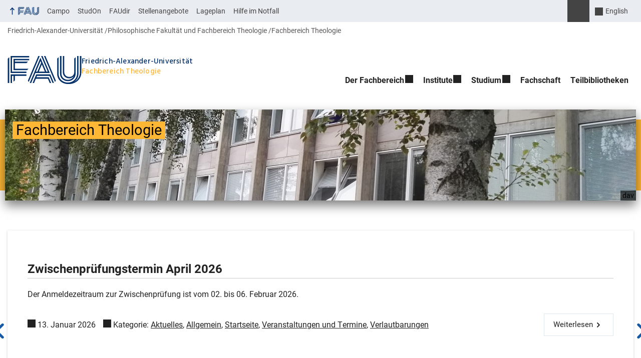

--- FILE ---
content_type: text/html; charset=UTF-8
request_url: https://www.theologie.fau.de/
body_size: 22024
content:
<!DOCTYPE html>
<html class="no-js" lang="de">
	<head>
		<meta charset="UTF-8">
		<meta name="viewport" content="width=device-width, initial-scale=1.0">
		<title>Fachbereich Theologie</title>
			<style>img:is([sizes="auto" i], [sizes^="auto," i]) { contain-intrinsic-size: 3000px 1500px }</style>
			<link rel="alternate" type="application/rss+xml" title="Fachbereich Theologie - RSS 2.0 Feed" href="https://www.theologie.fau.de/feed/">
		
		<!-- The SEO Framework von Sybre Waaijer -->
		<meta name="robots" content="max-snippet:-1,max-image-preview:large,max-video-preview:-1" />
		<link rel="canonical" href="https://www.theologie.fau.de/" />
		<meta name="description" content="Terminplan_WS 25-26Herunterladen Terminplan_SoSe 26Herunterladen Vorlesungszeit Mo–Do: 08:00–21:30 Fr: 08:00–19:30 Sa: 10:00–15:30 Vorlesungsfreie Zeit Mo–Do…" />
		<meta property="og:type" content="website" />
		<meta property="og:locale" content="de_DE" />
		<meta property="og:site_name" content="Fachbereich Theologie" />
		<meta property="og:title" content="Fachbereich Theologie" />
		<meta property="og:description" content="Terminplan_WS 25-26Herunterladen Terminplan_SoSe 26Herunterladen Vorlesungszeit Mo–Do: 08:00–21:30 Fr: 08:00–19:30 Sa: 10:00–15:30 Vorlesungsfreie Zeit Mo–Do: 08:00–19:30 Fr: 08:00–17:30 Kontakt…" />
		<meta property="og:url" content="https://www.theologie.fau.de/" />
		<meta property="og:image" content="https://www.theologie.fau.de/files/2016/09/IMG_20160915_185235.jpg" />
		<meta property="og:image:width" content="1260" />
		<meta property="og:image:height" content="182" />
		<meta name="twitter:card" content="summary_large_image" />
		<meta name="twitter:title" content="Fachbereich Theologie" />
		<meta name="twitter:description" content="Terminplan_WS 25-26Herunterladen Terminplan_SoSe 26Herunterladen Vorlesungszeit Mo–Do: 08:00–21:30 Fr: 08:00–19:30 Sa: 10:00–15:30 Vorlesungsfreie Zeit Mo–Do: 08:00–19:30 Fr: 08:00–17:30 Kontakt…" />
		<meta name="twitter:image" content="https://www.theologie.fau.de/files/2016/09/IMG_20160915_185235.jpg" />
		<script type="application/ld+json">{"@context":"https://schema.org","@graph":[{"@type":"WebSite","@id":"https://www.theologie.fau.de/#/schema/WebSite","url":"https://www.theologie.fau.de/","name":"Fachbereich Theologie","inLanguage":"de","potentialAction":{"@type":"SearchAction","target":{"@type":"EntryPoint","urlTemplate":"https://www.theologie.fau.de/search/{search_term_string}/"},"query-input":"required name=search_term_string"},"publisher":{"@id":"https://www.theologie.fau.de/#/schema/Organization"}},{"@type":"WebPage","@id":"https://www.theologie.fau.de/","url":"https://www.theologie.fau.de/","name":"Fachbereich Theologie","description":"Terminplan_WS 25-26Herunterladen Terminplan_SoSe 26Herunterladen Vorlesungszeit Mo–Do: 08:00–21:30 Fr: 08:00–19:30 Sa: 10:00–15:30 Vorlesungsfreie Zeit Mo–Do…","inLanguage":"de","isPartOf":{"@id":"https://www.theologie.fau.de/#/schema/WebSite"},"breadcrumb":{"@type":"BreadcrumbList","@id":"https://www.theologie.fau.de/#/schema/BreadcrumbList","itemListElement":{"@type":"ListItem","position":1,"name":"Fachbereich Theologie"}},"potentialAction":{"@type":"ReadAction","target":"https://www.theologie.fau.de/"},"about":{"@id":"https://www.theologie.fau.de/#/schema/Organization"}},{"@type":"Organization","@id":"https://www.theologie.fau.de/#/schema/Organization","name":"Fachbereich Theologie","url":"https://www.theologie.fau.de/"}]}</script>
		<!-- / The SEO Framework von Sybre Waaijer | 22.31ms meta | 8.87ms boot -->
		
		<link rel="alternate" type="application/rss+xml" title="Fachbereich Theologie &raquo; Feed" href="https://www.theologie.fau.de/feed/" />
		<link rel='stylesheet' id='rrze-glossary-style-css' href='https://www.theologie.fau.de/wp-content/plugins/rrze-glossary/assets/css/rrze-glossary.css?ver=6.8.3' media='all' />
		<link rel='stylesheet' id='wp-block-library-css' href='https://www.theologie.fau.de/wp-includes/css/dist/block-library/style.min.css?ver=6.8.3' media='all' />
		<style id='rrze-elements-collapse-style-inline-css' type='text/css'>
		.wp-block-rrze-rrze-elements{font-size:64px}
		
		</style>
		<link rel='stylesheet' id='rrze-faudir-service-style-css' href='https://www.theologie.fau.de/wp-content/plugins/rrze-faudir/build/blocks/service/style-index.css?ver=6.8.3' media='all' />
		<style id='global-styles-inline-css' type='text/css'>
		:root{--wp--preset--aspect-ratio--square: 1;--wp--preset--aspect-ratio--4-3: 4/3;--wp--preset--aspect-ratio--3-4: 3/4;--wp--preset--aspect-ratio--3-2: 3/2;--wp--preset--aspect-ratio--2-3: 2/3;--wp--preset--aspect-ratio--16-9: 16/9;--wp--preset--aspect-ratio--9-16: 9/16;--wp--preset--color--black: var(--color-black, #000);--wp--preset--color--cyan-bluish-gray: #abb8c3;--wp--preset--color--white: #ffffff;--wp--preset--color--pale-pink: #f78da7;--wp--preset--color--vivid-red: #cf2e2e;--wp--preset--color--luminous-vivid-orange: #ff6900;--wp--preset--color--luminous-vivid-amber: #fcb900;--wp--preset--color--light-green-cyan: #7bdcb5;--wp--preset--color--vivid-green-cyan: #00d084;--wp--preset--color--pale-cyan-blue: #8ed1fc;--wp--preset--color--vivid-cyan-blue: #0693e3;--wp--preset--color--vivid-purple: #9b51e0;--wp--preset--color--base: var(--color-Text, #222);--wp--preset--color--contrast: var(--color-white, #fff);--wp--preset--color--primary: var(--color-primary-basis, #04316A);--wp--preset--color--dunkler: var(--color-primary-dunkler, #004A9F);--wp--preset--color--heller: var(--color-primary-ci-hell2, #CED9E7);--wp--preset--color--fau: var(--color-branding-zentral, #04316a);--wp--preset--color--phil: var(--color-branding-phil, #fdb735);--wp--preset--color--rw: var(--color-branding-rw, #c50f3c);--wp--preset--color--med: var(--color-branding-med, #18b4f1);--wp--preset--color--nat: var(--color-branding-nat, #7bb725);--wp--preset--color--tf: var(--color-branding-tf, #8C9FB1);--wp--preset--gradient--vivid-cyan-blue-to-vivid-purple: linear-gradient(135deg,rgba(6,147,227,1) 0%,rgb(155,81,224) 100%);--wp--preset--gradient--light-green-cyan-to-vivid-green-cyan: linear-gradient(135deg,rgb(122,220,180) 0%,rgb(0,208,130) 100%);--wp--preset--gradient--luminous-vivid-amber-to-luminous-vivid-orange: linear-gradient(135deg,rgba(252,185,0,1) 0%,rgba(255,105,0,1) 100%);--wp--preset--gradient--luminous-vivid-orange-to-vivid-red: linear-gradient(135deg,rgba(255,105,0,1) 0%,rgb(207,46,46) 100%);--wp--preset--gradient--very-light-gray-to-cyan-bluish-gray: linear-gradient(135deg,rgb(238,238,238) 0%,rgb(169,184,195) 100%);--wp--preset--gradient--cool-to-warm-spectrum: linear-gradient(135deg,rgb(74,234,220) 0%,rgb(151,120,209) 20%,rgb(207,42,186) 40%,rgb(238,44,130) 60%,rgb(251,105,98) 80%,rgb(254,248,76) 100%);--wp--preset--gradient--blush-light-purple: linear-gradient(135deg,rgb(255,206,236) 0%,rgb(152,150,240) 100%);--wp--preset--gradient--blush-bordeaux: linear-gradient(135deg,rgb(254,205,165) 0%,rgb(254,45,45) 50%,rgb(107,0,62) 100%);--wp--preset--gradient--luminous-dusk: linear-gradient(135deg,rgb(255,203,112) 0%,rgb(199,81,192) 50%,rgb(65,88,208) 100%);--wp--preset--gradient--pale-ocean: linear-gradient(135deg,rgb(255,245,203) 0%,rgb(182,227,212) 50%,rgb(51,167,181) 100%);--wp--preset--gradient--electric-grass: linear-gradient(135deg,rgb(202,248,128) 0%,rgb(113,206,126) 100%);--wp--preset--gradient--midnight: linear-gradient(135deg,rgb(2,3,129) 0%,rgb(40,116,252) 100%);--wp--preset--font-size--small: 13px;--wp--preset--font-size--medium: 20px;--wp--preset--font-size--large: 36px;--wp--preset--font-size--x-large: 42px;--wp--preset--spacing--20: 0.44rem;--wp--preset--spacing--30: 0.67rem;--wp--preset--spacing--40: 1rem;--wp--preset--spacing--50: 1.5rem;--wp--preset--spacing--60: 2.25rem;--wp--preset--spacing--70: 3.38rem;--wp--preset--spacing--80: 5.06rem;--wp--preset--shadow--natural: 6px 6px 9px rgba(0, 0, 0, 0.2);--wp--preset--shadow--deep: 12px 12px 50px rgba(0, 0, 0, 0.4);--wp--preset--shadow--sharp: 6px 6px 0px rgba(0, 0, 0, 0.2);--wp--preset--shadow--outlined: 6px 6px 0px -3px rgba(255, 255, 255, 1), 6px 6px rgba(0, 0, 0, 1);--wp--preset--shadow--crisp: 6px 6px 0px rgba(0, 0, 0, 1);}.wp-block-pullquote{--wp--preset--color--white: var(--color-white, #fff);--wp--preset--color--fau: var(--color-branding-zentral, #04316a);--wp--preset--color--phil: var(--color-branding-phil, #fdb735);--wp--preset--color--phil-dunkler: var(--color-phil-dunkler, #e87722);--wp--preset--color--rw: var(--color-branding-rw, #c50f3c);--wp--preset--color--rw-dunkler: var(--color-rw-dunkler, #971B2F);--wp--preset--color--med: var(--color-branding-med, #18b4f1);--wp--preset--color--med-dunkler: var(--color-med-dunkler, #005287);--wp--preset--color--nat: var(--color-branding-nat, #7bb725);--wp--preset--color--nat-dunkler: var(--color-nat-dunkler, #266141);--wp--preset--color--tf: var(--color-branding-tf, #8C9FB1);--wp--preset--color--tf-dunkler: var(--color-tf-dunkler, #2F586E);--wp--preset--font-size--base: 1rem;--wp--preset--font-size--medium: 1.5rem;--wp--preset--font-size--large: 2rem;--wp--preset--font-size--x-large: 3rem;}.wp-block-rrze-elements-collapse{--wp--preset--color--fau: var(--color-branding-zentral, #04316a);--wp--preset--color--phil: var(--color-branding-phil, #fdb735);--wp--preset--color--rw: var(--color-branding-rw, #c50f3c);--wp--preset--color--med: var(--color-branding-med, #18b4f1);--wp--preset--color--nat: var(--color-branding-nat, #7bb725);--wp--preset--color--tf: var(--color-branding-tf, #8C9FB1);}.wp-block-rrze-elements-accordion{--wp--preset--color--fau: var(--color-branding-zentral, #04316a);--wp--preset--color--phil: var(--color-branding-phil, #fdb735);--wp--preset--color--rw: var(--color-branding-rw, #c50f3c);--wp--preset--color--med: var(--color-branding-med, #18b4f1);--wp--preset--color--nat: var(--color-branding-nat, #7bb725);--wp--preset--color--tf: var(--color-branding-tf, #8C9FB1);}.wp-block-rrze-elements-tabs{--wp--preset--color--fau: var(--color-branding-zentral, #04316a);--wp--preset--color--phil: var(--color-branding-phil, #fdb735);--wp--preset--color--rw: var(--color-branding-rw, #c50f3c);--wp--preset--color--med: var(--color-branding-med, #18b4f1);--wp--preset--color--nat: var(--color-branding-nat, #7bb725);--wp--preset--color--tf: var(--color-branding-tf, #8C9FB1);}.wp-block-rrze-elements-alert{--wp--preset--color--default: #e9edf2;--wp--preset--color--success: #dff0d8;--wp--preset--color--info: #d9edf7;--wp--preset--color--warning: #fcf8e3;--wp--preset--color--danger: #f2dede;}.wp-block-rrze-elements-columns{--wp--preset--color--default: #e9edf2;--wp--preset--color--success: #dff0d8;--wp--preset--color--info: #d9edf7;--wp--preset--color--warning: #fcf8e3;--wp--preset--color--danger: #f2dede;}p{--wp--preset--color--base: var(--color-Text, #222);--wp--preset--color--contrast: var(--color-white, #fff);}.wp-block-group{--wp--preset--color--base: var(--color-Text,#222);--wp--preset--color--contrast: var(--color-MainBackground,#fff);--wp--preset--color--default: #e9edf2;--wp--preset--color--success: #dff0d8;--wp--preset--color--info: #d9edf7;--wp--preset--color--warning: #fcf8e3;--wp--preset--color--danger: #f2dede;--wp--preset--color--fau: var(--color-branding-zentral, #04316a);--wp--preset--color--phil: var(--color-branding-phil, #fdb735);--wp--preset--color--phil-dunkler: var(--color-phil-dunkler, #e87722);--wp--preset--color--rw: var(--color-branding-rw, #c50f3c);--wp--preset--color--rw-dunkler: var(--color-rw-dunkler, #971B2F);--wp--preset--color--med: var(--color-branding-med, #18b4f1);--wp--preset--color--med-dunkler: var(--color-med-dunkler, #005287);--wp--preset--color--nat: var(--color-branding-nat, #7bb725);--wp--preset--color--nat-dunkler: var(--color-nat-dunkler, #266141);--wp--preset--color--tf: var(--color-branding-tf, #8C9FB1);--wp--preset--color--tf-dunkler: var(--color-tf-dunkler, #2F586E);}.wp-block-column{--wp--preset--color--base: var(--color-Text,#222);--wp--preset--color--contrast: var(--color-MainBackground,#fff);--wp--preset--color--default: #e9edf2;--wp--preset--color--success: #dff0d8;--wp--preset--color--info: #d9edf7;--wp--preset--color--warning: #fcf8e3;--wp--preset--color--danger: #f2dede;--wp--preset--color--fau: var(--color-branding-zentral, #04316a);--wp--preset--color--phil: var(--color-branding-phil, #fdb735);--wp--preset--color--phil-dunkler: var(--color-phil-dunkler, #e87722);--wp--preset--color--rw: var(--color-branding-rw, #c50f3c);--wp--preset--color--rw-dunkler: var(--color-rw-dunkler, #971B2F);--wp--preset--color--med: var(--color-branding-med, #18b4f1);--wp--preset--color--med-dunkler: var(--color-med-dunkler, #005287);--wp--preset--color--nat: var(--color-branding-nat, #7bb725);--wp--preset--color--nat-dunkler: var(--color-nat-dunkler, #266141);--wp--preset--color--tf: var(--color-branding-tf, #8C9FB1);--wp--preset--color--tf-dunkler: var(--color-tf-dunkler, #2F586E);}.wp-block-cover{--wp--preset--color--black: var(--color-black, #000);--wp--preset--color--contrast: var(--color-white, #fff);--wp--preset--color--fau: var(--color-branding-zentral, #04316a);--wp--preset--color--phil: var(--color-branding-phil, #fdb735);--wp--preset--color--phil-dunkler: var(--color-phil-dunkler, #e87722);--wp--preset--color--rw: var(--color-branding-rw, #c50f3c);--wp--preset--color--rw-dunkler: var(--color-rw-dunkler, #971B2F);--wp--preset--color--med: var(--color-branding-med, #18b4f1);--wp--preset--color--med-dunkler: var(--color-med-dunkler, #005287);--wp--preset--color--nat: var(--color-branding-nat, #7bb725);--wp--preset--color--nat-dunkler: var(--color-nat-dunkler, #266141);--wp--preset--color--tf: var(--color-branding-tf, #8C9FB1);--wp--preset--color--tf-dunkler: var(--color-tf-dunkler, #2F586E);}.wp-block-heading{--wp--preset--color--base: var(--color-Text, #222);--wp--preset--color--contrast: var(--color-white, #fff);}:root { --wp--style--global--content-size: 1400px;--wp--style--global--wide-size: 1400px; }:where(body) { margin: 0; }.wp-site-blocks > .alignleft { float: left; margin-right: 2em; }.wp-site-blocks > .alignright { float: right; margin-left: 2em; }.wp-site-blocks > .aligncenter { justify-content: center; margin-left: auto; margin-right: auto; }:where(.is-layout-flex){gap: 0.5em;}:where(.is-layout-grid){gap: 0.5em;}.is-layout-flow > .alignleft{float: left;margin-inline-start: 0;margin-inline-end: 2em;}.is-layout-flow > .alignright{float: right;margin-inline-start: 2em;margin-inline-end: 0;}.is-layout-flow > .aligncenter{margin-left: auto !important;margin-right: auto !important;}.is-layout-constrained > .alignleft{float: left;margin-inline-start: 0;margin-inline-end: 2em;}.is-layout-constrained > .alignright{float: right;margin-inline-start: 2em;margin-inline-end: 0;}.is-layout-constrained > .aligncenter{margin-left: auto !important;margin-right: auto !important;}.is-layout-constrained > :where(:not(.alignleft):not(.alignright):not(.alignfull)){max-width: var(--wp--style--global--content-size);margin-left: auto !important;margin-right: auto !important;}.is-layout-constrained > .alignwide{max-width: var(--wp--style--global--wide-size);}body .is-layout-flex{display: flex;}.is-layout-flex{flex-wrap: wrap;align-items: center;}.is-layout-flex > :is(*, div){margin: 0;}body .is-layout-grid{display: grid;}.is-layout-grid > :is(*, div){margin: 0;}body{padding-top: 0px;padding-right: 0px;padding-bottom: 0px;padding-left: 0px;}a:where(:not(.wp-element-button)){text-decoration: underline;}:root :where(.wp-element-button, .wp-block-button__link){background-color: #32373c;border-width: 0;color: #fff;font-family: inherit;font-size: inherit;line-height: inherit;padding: calc(0.667em + 2px) calc(1.333em + 2px);text-decoration: none;}.has-black-color{color: var(--wp--preset--color--black) !important;}.has-cyan-bluish-gray-color{color: var(--wp--preset--color--cyan-bluish-gray) !important;}.has-white-color{color: var(--wp--preset--color--white) !important;}.has-pale-pink-color{color: var(--wp--preset--color--pale-pink) !important;}.has-vivid-red-color{color: var(--wp--preset--color--vivid-red) !important;}.has-luminous-vivid-orange-color{color: var(--wp--preset--color--luminous-vivid-orange) !important;}.has-luminous-vivid-amber-color{color: var(--wp--preset--color--luminous-vivid-amber) !important;}.has-light-green-cyan-color{color: var(--wp--preset--color--light-green-cyan) !important;}.has-vivid-green-cyan-color{color: var(--wp--preset--color--vivid-green-cyan) !important;}.has-pale-cyan-blue-color{color: var(--wp--preset--color--pale-cyan-blue) !important;}.has-vivid-cyan-blue-color{color: var(--wp--preset--color--vivid-cyan-blue) !important;}.has-vivid-purple-color{color: var(--wp--preset--color--vivid-purple) !important;}.has-base-color{color: var(--wp--preset--color--base) !important;}.has-contrast-color{color: var(--wp--preset--color--contrast) !important;}.has-primary-color{color: var(--wp--preset--color--primary) !important;}.has-dunkler-color{color: var(--wp--preset--color--dunkler) !important;}.has-heller-color{color: var(--wp--preset--color--heller) !important;}.has-fau-color{color: var(--wp--preset--color--fau) !important;}.has-phil-color{color: var(--wp--preset--color--phil) !important;}.has-rw-color{color: var(--wp--preset--color--rw) !important;}.has-med-color{color: var(--wp--preset--color--med) !important;}.has-nat-color{color: var(--wp--preset--color--nat) !important;}.has-tf-color{color: var(--wp--preset--color--tf) !important;}.has-black-background-color{background-color: var(--wp--preset--color--black) !important;}.has-cyan-bluish-gray-background-color{background-color: var(--wp--preset--color--cyan-bluish-gray) !important;}.has-white-background-color{background-color: var(--wp--preset--color--white) !important;}.has-pale-pink-background-color{background-color: var(--wp--preset--color--pale-pink) !important;}.has-vivid-red-background-color{background-color: var(--wp--preset--color--vivid-red) !important;}.has-luminous-vivid-orange-background-color{background-color: var(--wp--preset--color--luminous-vivid-orange) !important;}.has-luminous-vivid-amber-background-color{background-color: var(--wp--preset--color--luminous-vivid-amber) !important;}.has-light-green-cyan-background-color{background-color: var(--wp--preset--color--light-green-cyan) !important;}.has-vivid-green-cyan-background-color{background-color: var(--wp--preset--color--vivid-green-cyan) !important;}.has-pale-cyan-blue-background-color{background-color: var(--wp--preset--color--pale-cyan-blue) !important;}.has-vivid-cyan-blue-background-color{background-color: var(--wp--preset--color--vivid-cyan-blue) !important;}.has-vivid-purple-background-color{background-color: var(--wp--preset--color--vivid-purple) !important;}.has-base-background-color{background-color: var(--wp--preset--color--base) !important;}.has-contrast-background-color{background-color: var(--wp--preset--color--contrast) !important;}.has-primary-background-color{background-color: var(--wp--preset--color--primary) !important;}.has-dunkler-background-color{background-color: var(--wp--preset--color--dunkler) !important;}.has-heller-background-color{background-color: var(--wp--preset--color--heller) !important;}.has-fau-background-color{background-color: var(--wp--preset--color--fau) !important;}.has-phil-background-color{background-color: var(--wp--preset--color--phil) !important;}.has-rw-background-color{background-color: var(--wp--preset--color--rw) !important;}.has-med-background-color{background-color: var(--wp--preset--color--med) !important;}.has-nat-background-color{background-color: var(--wp--preset--color--nat) !important;}.has-tf-background-color{background-color: var(--wp--preset--color--tf) !important;}.has-black-border-color{border-color: var(--wp--preset--color--black) !important;}.has-cyan-bluish-gray-border-color{border-color: var(--wp--preset--color--cyan-bluish-gray) !important;}.has-white-border-color{border-color: var(--wp--preset--color--white) !important;}.has-pale-pink-border-color{border-color: var(--wp--preset--color--pale-pink) !important;}.has-vivid-red-border-color{border-color: var(--wp--preset--color--vivid-red) !important;}.has-luminous-vivid-orange-border-color{border-color: var(--wp--preset--color--luminous-vivid-orange) !important;}.has-luminous-vivid-amber-border-color{border-color: var(--wp--preset--color--luminous-vivid-amber) !important;}.has-light-green-cyan-border-color{border-color: var(--wp--preset--color--light-green-cyan) !important;}.has-vivid-green-cyan-border-color{border-color: var(--wp--preset--color--vivid-green-cyan) !important;}.has-pale-cyan-blue-border-color{border-color: var(--wp--preset--color--pale-cyan-blue) !important;}.has-vivid-cyan-blue-border-color{border-color: var(--wp--preset--color--vivid-cyan-blue) !important;}.has-vivid-purple-border-color{border-color: var(--wp--preset--color--vivid-purple) !important;}.has-base-border-color{border-color: var(--wp--preset--color--base) !important;}.has-contrast-border-color{border-color: var(--wp--preset--color--contrast) !important;}.has-primary-border-color{border-color: var(--wp--preset--color--primary) !important;}.has-dunkler-border-color{border-color: var(--wp--preset--color--dunkler) !important;}.has-heller-border-color{border-color: var(--wp--preset--color--heller) !important;}.has-fau-border-color{border-color: var(--wp--preset--color--fau) !important;}.has-phil-border-color{border-color: var(--wp--preset--color--phil) !important;}.has-rw-border-color{border-color: var(--wp--preset--color--rw) !important;}.has-med-border-color{border-color: var(--wp--preset--color--med) !important;}.has-nat-border-color{border-color: var(--wp--preset--color--nat) !important;}.has-tf-border-color{border-color: var(--wp--preset--color--tf) !important;}.has-vivid-cyan-blue-to-vivid-purple-gradient-background{background: var(--wp--preset--gradient--vivid-cyan-blue-to-vivid-purple) !important;}.has-light-green-cyan-to-vivid-green-cyan-gradient-background{background: var(--wp--preset--gradient--light-green-cyan-to-vivid-green-cyan) !important;}.has-luminous-vivid-amber-to-luminous-vivid-orange-gradient-background{background: var(--wp--preset--gradient--luminous-vivid-amber-to-luminous-vivid-orange) !important;}.has-luminous-vivid-orange-to-vivid-red-gradient-background{background: var(--wp--preset--gradient--luminous-vivid-orange-to-vivid-red) !important;}.has-very-light-gray-to-cyan-bluish-gray-gradient-background{background: var(--wp--preset--gradient--very-light-gray-to-cyan-bluish-gray) !important;}.has-cool-to-warm-spectrum-gradient-background{background: var(--wp--preset--gradient--cool-to-warm-spectrum) !important;}.has-blush-light-purple-gradient-background{background: var(--wp--preset--gradient--blush-light-purple) !important;}.has-blush-bordeaux-gradient-background{background: var(--wp--preset--gradient--blush-bordeaux) !important;}.has-luminous-dusk-gradient-background{background: var(--wp--preset--gradient--luminous-dusk) !important;}.has-pale-ocean-gradient-background{background: var(--wp--preset--gradient--pale-ocean) !important;}.has-electric-grass-gradient-background{background: var(--wp--preset--gradient--electric-grass) !important;}.has-midnight-gradient-background{background: var(--wp--preset--gradient--midnight) !important;}.has-small-font-size{font-size: var(--wp--preset--font-size--small) !important;}.has-medium-font-size{font-size: var(--wp--preset--font-size--medium) !important;}.has-large-font-size{font-size: var(--wp--preset--font-size--large) !important;}.has-x-large-font-size{font-size: var(--wp--preset--font-size--x-large) !important;}.wp-block-pullquote.has-white-color{color: var(--wp--preset--color--white) !important;}.wp-block-pullquote.has-fau-color{color: var(--wp--preset--color--fau) !important;}.wp-block-pullquote.has-phil-color{color: var(--wp--preset--color--phil) !important;}.wp-block-pullquote.has-phil-dunkler-color{color: var(--wp--preset--color--phil-dunkler) !important;}.wp-block-pullquote.has-rw-color{color: var(--wp--preset--color--rw) !important;}.wp-block-pullquote.has-rw-dunkler-color{color: var(--wp--preset--color--rw-dunkler) !important;}.wp-block-pullquote.has-med-color{color: var(--wp--preset--color--med) !important;}.wp-block-pullquote.has-med-dunkler-color{color: var(--wp--preset--color--med-dunkler) !important;}.wp-block-pullquote.has-nat-color{color: var(--wp--preset--color--nat) !important;}.wp-block-pullquote.has-nat-dunkler-color{color: var(--wp--preset--color--nat-dunkler) !important;}.wp-block-pullquote.has-tf-color{color: var(--wp--preset--color--tf) !important;}.wp-block-pullquote.has-tf-dunkler-color{color: var(--wp--preset--color--tf-dunkler) !important;}.wp-block-pullquote.has-white-background-color{background-color: var(--wp--preset--color--white) !important;}.wp-block-pullquote.has-fau-background-color{background-color: var(--wp--preset--color--fau) !important;}.wp-block-pullquote.has-phil-background-color{background-color: var(--wp--preset--color--phil) !important;}.wp-block-pullquote.has-phil-dunkler-background-color{background-color: var(--wp--preset--color--phil-dunkler) !important;}.wp-block-pullquote.has-rw-background-color{background-color: var(--wp--preset--color--rw) !important;}.wp-block-pullquote.has-rw-dunkler-background-color{background-color: var(--wp--preset--color--rw-dunkler) !important;}.wp-block-pullquote.has-med-background-color{background-color: var(--wp--preset--color--med) !important;}.wp-block-pullquote.has-med-dunkler-background-color{background-color: var(--wp--preset--color--med-dunkler) !important;}.wp-block-pullquote.has-nat-background-color{background-color: var(--wp--preset--color--nat) !important;}.wp-block-pullquote.has-nat-dunkler-background-color{background-color: var(--wp--preset--color--nat-dunkler) !important;}.wp-block-pullquote.has-tf-background-color{background-color: var(--wp--preset--color--tf) !important;}.wp-block-pullquote.has-tf-dunkler-background-color{background-color: var(--wp--preset--color--tf-dunkler) !important;}.wp-block-pullquote.has-white-border-color{border-color: var(--wp--preset--color--white) !important;}.wp-block-pullquote.has-fau-border-color{border-color: var(--wp--preset--color--fau) !important;}.wp-block-pullquote.has-phil-border-color{border-color: var(--wp--preset--color--phil) !important;}.wp-block-pullquote.has-phil-dunkler-border-color{border-color: var(--wp--preset--color--phil-dunkler) !important;}.wp-block-pullquote.has-rw-border-color{border-color: var(--wp--preset--color--rw) !important;}.wp-block-pullquote.has-rw-dunkler-border-color{border-color: var(--wp--preset--color--rw-dunkler) !important;}.wp-block-pullquote.has-med-border-color{border-color: var(--wp--preset--color--med) !important;}.wp-block-pullquote.has-med-dunkler-border-color{border-color: var(--wp--preset--color--med-dunkler) !important;}.wp-block-pullquote.has-nat-border-color{border-color: var(--wp--preset--color--nat) !important;}.wp-block-pullquote.has-nat-dunkler-border-color{border-color: var(--wp--preset--color--nat-dunkler) !important;}.wp-block-pullquote.has-tf-border-color{border-color: var(--wp--preset--color--tf) !important;}.wp-block-pullquote.has-tf-dunkler-border-color{border-color: var(--wp--preset--color--tf-dunkler) !important;}.wp-block-pullquote.has-base-font-size{font-size: var(--wp--preset--font-size--base) !important;}.wp-block-pullquote.has-medium-font-size{font-size: var(--wp--preset--font-size--medium) !important;}.wp-block-pullquote.has-large-font-size{font-size: var(--wp--preset--font-size--large) !important;}.wp-block-pullquote.has-x-large-font-size{font-size: var(--wp--preset--font-size--x-large) !important;}.wp-block-rrze-elements-collapse.has-fau-color{color: var(--wp--preset--color--fau) !important;}.wp-block-rrze-elements-collapse.has-phil-color{color: var(--wp--preset--color--phil) !important;}.wp-block-rrze-elements-collapse.has-rw-color{color: var(--wp--preset--color--rw) !important;}.wp-block-rrze-elements-collapse.has-med-color{color: var(--wp--preset--color--med) !important;}.wp-block-rrze-elements-collapse.has-nat-color{color: var(--wp--preset--color--nat) !important;}.wp-block-rrze-elements-collapse.has-tf-color{color: var(--wp--preset--color--tf) !important;}.wp-block-rrze-elements-collapse.has-fau-background-color{background-color: var(--wp--preset--color--fau) !important;}.wp-block-rrze-elements-collapse.has-phil-background-color{background-color: var(--wp--preset--color--phil) !important;}.wp-block-rrze-elements-collapse.has-rw-background-color{background-color: var(--wp--preset--color--rw) !important;}.wp-block-rrze-elements-collapse.has-med-background-color{background-color: var(--wp--preset--color--med) !important;}.wp-block-rrze-elements-collapse.has-nat-background-color{background-color: var(--wp--preset--color--nat) !important;}.wp-block-rrze-elements-collapse.has-tf-background-color{background-color: var(--wp--preset--color--tf) !important;}.wp-block-rrze-elements-collapse.has-fau-border-color{border-color: var(--wp--preset--color--fau) !important;}.wp-block-rrze-elements-collapse.has-phil-border-color{border-color: var(--wp--preset--color--phil) !important;}.wp-block-rrze-elements-collapse.has-rw-border-color{border-color: var(--wp--preset--color--rw) !important;}.wp-block-rrze-elements-collapse.has-med-border-color{border-color: var(--wp--preset--color--med) !important;}.wp-block-rrze-elements-collapse.has-nat-border-color{border-color: var(--wp--preset--color--nat) !important;}.wp-block-rrze-elements-collapse.has-tf-border-color{border-color: var(--wp--preset--color--tf) !important;}.wp-block-rrze-elements-accordion.has-fau-color{color: var(--wp--preset--color--fau) !important;}.wp-block-rrze-elements-accordion.has-phil-color{color: var(--wp--preset--color--phil) !important;}.wp-block-rrze-elements-accordion.has-rw-color{color: var(--wp--preset--color--rw) !important;}.wp-block-rrze-elements-accordion.has-med-color{color: var(--wp--preset--color--med) !important;}.wp-block-rrze-elements-accordion.has-nat-color{color: var(--wp--preset--color--nat) !important;}.wp-block-rrze-elements-accordion.has-tf-color{color: var(--wp--preset--color--tf) !important;}.wp-block-rrze-elements-accordion.has-fau-background-color{background-color: var(--wp--preset--color--fau) !important;}.wp-block-rrze-elements-accordion.has-phil-background-color{background-color: var(--wp--preset--color--phil) !important;}.wp-block-rrze-elements-accordion.has-rw-background-color{background-color: var(--wp--preset--color--rw) !important;}.wp-block-rrze-elements-accordion.has-med-background-color{background-color: var(--wp--preset--color--med) !important;}.wp-block-rrze-elements-accordion.has-nat-background-color{background-color: var(--wp--preset--color--nat) !important;}.wp-block-rrze-elements-accordion.has-tf-background-color{background-color: var(--wp--preset--color--tf) !important;}.wp-block-rrze-elements-accordion.has-fau-border-color{border-color: var(--wp--preset--color--fau) !important;}.wp-block-rrze-elements-accordion.has-phil-border-color{border-color: var(--wp--preset--color--phil) !important;}.wp-block-rrze-elements-accordion.has-rw-border-color{border-color: var(--wp--preset--color--rw) !important;}.wp-block-rrze-elements-accordion.has-med-border-color{border-color: var(--wp--preset--color--med) !important;}.wp-block-rrze-elements-accordion.has-nat-border-color{border-color: var(--wp--preset--color--nat) !important;}.wp-block-rrze-elements-accordion.has-tf-border-color{border-color: var(--wp--preset--color--tf) !important;}.wp-block-rrze-elements-tabs.has-fau-color{color: var(--wp--preset--color--fau) !important;}.wp-block-rrze-elements-tabs.has-phil-color{color: var(--wp--preset--color--phil) !important;}.wp-block-rrze-elements-tabs.has-rw-color{color: var(--wp--preset--color--rw) !important;}.wp-block-rrze-elements-tabs.has-med-color{color: var(--wp--preset--color--med) !important;}.wp-block-rrze-elements-tabs.has-nat-color{color: var(--wp--preset--color--nat) !important;}.wp-block-rrze-elements-tabs.has-tf-color{color: var(--wp--preset--color--tf) !important;}.wp-block-rrze-elements-tabs.has-fau-background-color{background-color: var(--wp--preset--color--fau) !important;}.wp-block-rrze-elements-tabs.has-phil-background-color{background-color: var(--wp--preset--color--phil) !important;}.wp-block-rrze-elements-tabs.has-rw-background-color{background-color: var(--wp--preset--color--rw) !important;}.wp-block-rrze-elements-tabs.has-med-background-color{background-color: var(--wp--preset--color--med) !important;}.wp-block-rrze-elements-tabs.has-nat-background-color{background-color: var(--wp--preset--color--nat) !important;}.wp-block-rrze-elements-tabs.has-tf-background-color{background-color: var(--wp--preset--color--tf) !important;}.wp-block-rrze-elements-tabs.has-fau-border-color{border-color: var(--wp--preset--color--fau) !important;}.wp-block-rrze-elements-tabs.has-phil-border-color{border-color: var(--wp--preset--color--phil) !important;}.wp-block-rrze-elements-tabs.has-rw-border-color{border-color: var(--wp--preset--color--rw) !important;}.wp-block-rrze-elements-tabs.has-med-border-color{border-color: var(--wp--preset--color--med) !important;}.wp-block-rrze-elements-tabs.has-nat-border-color{border-color: var(--wp--preset--color--nat) !important;}.wp-block-rrze-elements-tabs.has-tf-border-color{border-color: var(--wp--preset--color--tf) !important;}.wp-block-rrze-elements-alert.has-default-color{color: var(--wp--preset--color--default) !important;}.wp-block-rrze-elements-alert.has-success-color{color: var(--wp--preset--color--success) !important;}.wp-block-rrze-elements-alert.has-info-color{color: var(--wp--preset--color--info) !important;}.wp-block-rrze-elements-alert.has-warning-color{color: var(--wp--preset--color--warning) !important;}.wp-block-rrze-elements-alert.has-danger-color{color: var(--wp--preset--color--danger) !important;}.wp-block-rrze-elements-alert.has-default-background-color{background-color: var(--wp--preset--color--default) !important;}.wp-block-rrze-elements-alert.has-success-background-color{background-color: var(--wp--preset--color--success) !important;}.wp-block-rrze-elements-alert.has-info-background-color{background-color: var(--wp--preset--color--info) !important;}.wp-block-rrze-elements-alert.has-warning-background-color{background-color: var(--wp--preset--color--warning) !important;}.wp-block-rrze-elements-alert.has-danger-background-color{background-color: var(--wp--preset--color--danger) !important;}.wp-block-rrze-elements-alert.has-default-border-color{border-color: var(--wp--preset--color--default) !important;}.wp-block-rrze-elements-alert.has-success-border-color{border-color: var(--wp--preset--color--success) !important;}.wp-block-rrze-elements-alert.has-info-border-color{border-color: var(--wp--preset--color--info) !important;}.wp-block-rrze-elements-alert.has-warning-border-color{border-color: var(--wp--preset--color--warning) !important;}.wp-block-rrze-elements-alert.has-danger-border-color{border-color: var(--wp--preset--color--danger) !important;}.wp-block-rrze-elements-columns.has-default-color{color: var(--wp--preset--color--default) !important;}.wp-block-rrze-elements-columns.has-success-color{color: var(--wp--preset--color--success) !important;}.wp-block-rrze-elements-columns.has-info-color{color: var(--wp--preset--color--info) !important;}.wp-block-rrze-elements-columns.has-warning-color{color: var(--wp--preset--color--warning) !important;}.wp-block-rrze-elements-columns.has-danger-color{color: var(--wp--preset--color--danger) !important;}.wp-block-rrze-elements-columns.has-default-background-color{background-color: var(--wp--preset--color--default) !important;}.wp-block-rrze-elements-columns.has-success-background-color{background-color: var(--wp--preset--color--success) !important;}.wp-block-rrze-elements-columns.has-info-background-color{background-color: var(--wp--preset--color--info) !important;}.wp-block-rrze-elements-columns.has-warning-background-color{background-color: var(--wp--preset--color--warning) !important;}.wp-block-rrze-elements-columns.has-danger-background-color{background-color: var(--wp--preset--color--danger) !important;}.wp-block-rrze-elements-columns.has-default-border-color{border-color: var(--wp--preset--color--default) !important;}.wp-block-rrze-elements-columns.has-success-border-color{border-color: var(--wp--preset--color--success) !important;}.wp-block-rrze-elements-columns.has-info-border-color{border-color: var(--wp--preset--color--info) !important;}.wp-block-rrze-elements-columns.has-warning-border-color{border-color: var(--wp--preset--color--warning) !important;}.wp-block-rrze-elements-columns.has-danger-border-color{border-color: var(--wp--preset--color--danger) !important;}p.has-base-color{color: var(--wp--preset--color--base) !important;}p.has-contrast-color{color: var(--wp--preset--color--contrast) !important;}p.has-base-background-color{background-color: var(--wp--preset--color--base) !important;}p.has-contrast-background-color{background-color: var(--wp--preset--color--contrast) !important;}p.has-base-border-color{border-color: var(--wp--preset--color--base) !important;}p.has-contrast-border-color{border-color: var(--wp--preset--color--contrast) !important;}.wp-block-group.has-base-color{color: var(--wp--preset--color--base) !important;}.wp-block-group.has-contrast-color{color: var(--wp--preset--color--contrast) !important;}.wp-block-group.has-default-color{color: var(--wp--preset--color--default) !important;}.wp-block-group.has-success-color{color: var(--wp--preset--color--success) !important;}.wp-block-group.has-info-color{color: var(--wp--preset--color--info) !important;}.wp-block-group.has-warning-color{color: var(--wp--preset--color--warning) !important;}.wp-block-group.has-danger-color{color: var(--wp--preset--color--danger) !important;}.wp-block-group.has-fau-color{color: var(--wp--preset--color--fau) !important;}.wp-block-group.has-phil-color{color: var(--wp--preset--color--phil) !important;}.wp-block-group.has-phil-dunkler-color{color: var(--wp--preset--color--phil-dunkler) !important;}.wp-block-group.has-rw-color{color: var(--wp--preset--color--rw) !important;}.wp-block-group.has-rw-dunkler-color{color: var(--wp--preset--color--rw-dunkler) !important;}.wp-block-group.has-med-color{color: var(--wp--preset--color--med) !important;}.wp-block-group.has-med-dunkler-color{color: var(--wp--preset--color--med-dunkler) !important;}.wp-block-group.has-nat-color{color: var(--wp--preset--color--nat) !important;}.wp-block-group.has-nat-dunkler-color{color: var(--wp--preset--color--nat-dunkler) !important;}.wp-block-group.has-tf-color{color: var(--wp--preset--color--tf) !important;}.wp-block-group.has-tf-dunkler-color{color: var(--wp--preset--color--tf-dunkler) !important;}.wp-block-group.has-base-background-color{background-color: var(--wp--preset--color--base) !important;}.wp-block-group.has-contrast-background-color{background-color: var(--wp--preset--color--contrast) !important;}.wp-block-group.has-default-background-color{background-color: var(--wp--preset--color--default) !important;}.wp-block-group.has-success-background-color{background-color: var(--wp--preset--color--success) !important;}.wp-block-group.has-info-background-color{background-color: var(--wp--preset--color--info) !important;}.wp-block-group.has-warning-background-color{background-color: var(--wp--preset--color--warning) !important;}.wp-block-group.has-danger-background-color{background-color: var(--wp--preset--color--danger) !important;}.wp-block-group.has-fau-background-color{background-color: var(--wp--preset--color--fau) !important;}.wp-block-group.has-phil-background-color{background-color: var(--wp--preset--color--phil) !important;}.wp-block-group.has-phil-dunkler-background-color{background-color: var(--wp--preset--color--phil-dunkler) !important;}.wp-block-group.has-rw-background-color{background-color: var(--wp--preset--color--rw) !important;}.wp-block-group.has-rw-dunkler-background-color{background-color: var(--wp--preset--color--rw-dunkler) !important;}.wp-block-group.has-med-background-color{background-color: var(--wp--preset--color--med) !important;}.wp-block-group.has-med-dunkler-background-color{background-color: var(--wp--preset--color--med-dunkler) !important;}.wp-block-group.has-nat-background-color{background-color: var(--wp--preset--color--nat) !important;}.wp-block-group.has-nat-dunkler-background-color{background-color: var(--wp--preset--color--nat-dunkler) !important;}.wp-block-group.has-tf-background-color{background-color: var(--wp--preset--color--tf) !important;}.wp-block-group.has-tf-dunkler-background-color{background-color: var(--wp--preset--color--tf-dunkler) !important;}.wp-block-group.has-base-border-color{border-color: var(--wp--preset--color--base) !important;}.wp-block-group.has-contrast-border-color{border-color: var(--wp--preset--color--contrast) !important;}.wp-block-group.has-default-border-color{border-color: var(--wp--preset--color--default) !important;}.wp-block-group.has-success-border-color{border-color: var(--wp--preset--color--success) !important;}.wp-block-group.has-info-border-color{border-color: var(--wp--preset--color--info) !important;}.wp-block-group.has-warning-border-color{border-color: var(--wp--preset--color--warning) !important;}.wp-block-group.has-danger-border-color{border-color: var(--wp--preset--color--danger) !important;}.wp-block-group.has-fau-border-color{border-color: var(--wp--preset--color--fau) !important;}.wp-block-group.has-phil-border-color{border-color: var(--wp--preset--color--phil) !important;}.wp-block-group.has-phil-dunkler-border-color{border-color: var(--wp--preset--color--phil-dunkler) !important;}.wp-block-group.has-rw-border-color{border-color: var(--wp--preset--color--rw) !important;}.wp-block-group.has-rw-dunkler-border-color{border-color: var(--wp--preset--color--rw-dunkler) !important;}.wp-block-group.has-med-border-color{border-color: var(--wp--preset--color--med) !important;}.wp-block-group.has-med-dunkler-border-color{border-color: var(--wp--preset--color--med-dunkler) !important;}.wp-block-group.has-nat-border-color{border-color: var(--wp--preset--color--nat) !important;}.wp-block-group.has-nat-dunkler-border-color{border-color: var(--wp--preset--color--nat-dunkler) !important;}.wp-block-group.has-tf-border-color{border-color: var(--wp--preset--color--tf) !important;}.wp-block-group.has-tf-dunkler-border-color{border-color: var(--wp--preset--color--tf-dunkler) !important;}.wp-block-column.has-base-color{color: var(--wp--preset--color--base) !important;}.wp-block-column.has-contrast-color{color: var(--wp--preset--color--contrast) !important;}.wp-block-column.has-default-color{color: var(--wp--preset--color--default) !important;}.wp-block-column.has-success-color{color: var(--wp--preset--color--success) !important;}.wp-block-column.has-info-color{color: var(--wp--preset--color--info) !important;}.wp-block-column.has-warning-color{color: var(--wp--preset--color--warning) !important;}.wp-block-column.has-danger-color{color: var(--wp--preset--color--danger) !important;}.wp-block-column.has-fau-color{color: var(--wp--preset--color--fau) !important;}.wp-block-column.has-phil-color{color: var(--wp--preset--color--phil) !important;}.wp-block-column.has-phil-dunkler-color{color: var(--wp--preset--color--phil-dunkler) !important;}.wp-block-column.has-rw-color{color: var(--wp--preset--color--rw) !important;}.wp-block-column.has-rw-dunkler-color{color: var(--wp--preset--color--rw-dunkler) !important;}.wp-block-column.has-med-color{color: var(--wp--preset--color--med) !important;}.wp-block-column.has-med-dunkler-color{color: var(--wp--preset--color--med-dunkler) !important;}.wp-block-column.has-nat-color{color: var(--wp--preset--color--nat) !important;}.wp-block-column.has-nat-dunkler-color{color: var(--wp--preset--color--nat-dunkler) !important;}.wp-block-column.has-tf-color{color: var(--wp--preset--color--tf) !important;}.wp-block-column.has-tf-dunkler-color{color: var(--wp--preset--color--tf-dunkler) !important;}.wp-block-column.has-base-background-color{background-color: var(--wp--preset--color--base) !important;}.wp-block-column.has-contrast-background-color{background-color: var(--wp--preset--color--contrast) !important;}.wp-block-column.has-default-background-color{background-color: var(--wp--preset--color--default) !important;}.wp-block-column.has-success-background-color{background-color: var(--wp--preset--color--success) !important;}.wp-block-column.has-info-background-color{background-color: var(--wp--preset--color--info) !important;}.wp-block-column.has-warning-background-color{background-color: var(--wp--preset--color--warning) !important;}.wp-block-column.has-danger-background-color{background-color: var(--wp--preset--color--danger) !important;}.wp-block-column.has-fau-background-color{background-color: var(--wp--preset--color--fau) !important;}.wp-block-column.has-phil-background-color{background-color: var(--wp--preset--color--phil) !important;}.wp-block-column.has-phil-dunkler-background-color{background-color: var(--wp--preset--color--phil-dunkler) !important;}.wp-block-column.has-rw-background-color{background-color: var(--wp--preset--color--rw) !important;}.wp-block-column.has-rw-dunkler-background-color{background-color: var(--wp--preset--color--rw-dunkler) !important;}.wp-block-column.has-med-background-color{background-color: var(--wp--preset--color--med) !important;}.wp-block-column.has-med-dunkler-background-color{background-color: var(--wp--preset--color--med-dunkler) !important;}.wp-block-column.has-nat-background-color{background-color: var(--wp--preset--color--nat) !important;}.wp-block-column.has-nat-dunkler-background-color{background-color: var(--wp--preset--color--nat-dunkler) !important;}.wp-block-column.has-tf-background-color{background-color: var(--wp--preset--color--tf) !important;}.wp-block-column.has-tf-dunkler-background-color{background-color: var(--wp--preset--color--tf-dunkler) !important;}.wp-block-column.has-base-border-color{border-color: var(--wp--preset--color--base) !important;}.wp-block-column.has-contrast-border-color{border-color: var(--wp--preset--color--contrast) !important;}.wp-block-column.has-default-border-color{border-color: var(--wp--preset--color--default) !important;}.wp-block-column.has-success-border-color{border-color: var(--wp--preset--color--success) !important;}.wp-block-column.has-info-border-color{border-color: var(--wp--preset--color--info) !important;}.wp-block-column.has-warning-border-color{border-color: var(--wp--preset--color--warning) !important;}.wp-block-column.has-danger-border-color{border-color: var(--wp--preset--color--danger) !important;}.wp-block-column.has-fau-border-color{border-color: var(--wp--preset--color--fau) !important;}.wp-block-column.has-phil-border-color{border-color: var(--wp--preset--color--phil) !important;}.wp-block-column.has-phil-dunkler-border-color{border-color: var(--wp--preset--color--phil-dunkler) !important;}.wp-block-column.has-rw-border-color{border-color: var(--wp--preset--color--rw) !important;}.wp-block-column.has-rw-dunkler-border-color{border-color: var(--wp--preset--color--rw-dunkler) !important;}.wp-block-column.has-med-border-color{border-color: var(--wp--preset--color--med) !important;}.wp-block-column.has-med-dunkler-border-color{border-color: var(--wp--preset--color--med-dunkler) !important;}.wp-block-column.has-nat-border-color{border-color: var(--wp--preset--color--nat) !important;}.wp-block-column.has-nat-dunkler-border-color{border-color: var(--wp--preset--color--nat-dunkler) !important;}.wp-block-column.has-tf-border-color{border-color: var(--wp--preset--color--tf) !important;}.wp-block-column.has-tf-dunkler-border-color{border-color: var(--wp--preset--color--tf-dunkler) !important;}.wp-block-cover.has-black-color{color: var(--wp--preset--color--black) !important;}.wp-block-cover.has-contrast-color{color: var(--wp--preset--color--contrast) !important;}.wp-block-cover.has-fau-color{color: var(--wp--preset--color--fau) !important;}.wp-block-cover.has-phil-color{color: var(--wp--preset--color--phil) !important;}.wp-block-cover.has-phil-dunkler-color{color: var(--wp--preset--color--phil-dunkler) !important;}.wp-block-cover.has-rw-color{color: var(--wp--preset--color--rw) !important;}.wp-block-cover.has-rw-dunkler-color{color: var(--wp--preset--color--rw-dunkler) !important;}.wp-block-cover.has-med-color{color: var(--wp--preset--color--med) !important;}.wp-block-cover.has-med-dunkler-color{color: var(--wp--preset--color--med-dunkler) !important;}.wp-block-cover.has-nat-color{color: var(--wp--preset--color--nat) !important;}.wp-block-cover.has-nat-dunkler-color{color: var(--wp--preset--color--nat-dunkler) !important;}.wp-block-cover.has-tf-color{color: var(--wp--preset--color--tf) !important;}.wp-block-cover.has-tf-dunkler-color{color: var(--wp--preset--color--tf-dunkler) !important;}.wp-block-cover.has-black-background-color{background-color: var(--wp--preset--color--black) !important;}.wp-block-cover.has-contrast-background-color{background-color: var(--wp--preset--color--contrast) !important;}.wp-block-cover.has-fau-background-color{background-color: var(--wp--preset--color--fau) !important;}.wp-block-cover.has-phil-background-color{background-color: var(--wp--preset--color--phil) !important;}.wp-block-cover.has-phil-dunkler-background-color{background-color: var(--wp--preset--color--phil-dunkler) !important;}.wp-block-cover.has-rw-background-color{background-color: var(--wp--preset--color--rw) !important;}.wp-block-cover.has-rw-dunkler-background-color{background-color: var(--wp--preset--color--rw-dunkler) !important;}.wp-block-cover.has-med-background-color{background-color: var(--wp--preset--color--med) !important;}.wp-block-cover.has-med-dunkler-background-color{background-color: var(--wp--preset--color--med-dunkler) !important;}.wp-block-cover.has-nat-background-color{background-color: var(--wp--preset--color--nat) !important;}.wp-block-cover.has-nat-dunkler-background-color{background-color: var(--wp--preset--color--nat-dunkler) !important;}.wp-block-cover.has-tf-background-color{background-color: var(--wp--preset--color--tf) !important;}.wp-block-cover.has-tf-dunkler-background-color{background-color: var(--wp--preset--color--tf-dunkler) !important;}.wp-block-cover.has-black-border-color{border-color: var(--wp--preset--color--black) !important;}.wp-block-cover.has-contrast-border-color{border-color: var(--wp--preset--color--contrast) !important;}.wp-block-cover.has-fau-border-color{border-color: var(--wp--preset--color--fau) !important;}.wp-block-cover.has-phil-border-color{border-color: var(--wp--preset--color--phil) !important;}.wp-block-cover.has-phil-dunkler-border-color{border-color: var(--wp--preset--color--phil-dunkler) !important;}.wp-block-cover.has-rw-border-color{border-color: var(--wp--preset--color--rw) !important;}.wp-block-cover.has-rw-dunkler-border-color{border-color: var(--wp--preset--color--rw-dunkler) !important;}.wp-block-cover.has-med-border-color{border-color: var(--wp--preset--color--med) !important;}.wp-block-cover.has-med-dunkler-border-color{border-color: var(--wp--preset--color--med-dunkler) !important;}.wp-block-cover.has-nat-border-color{border-color: var(--wp--preset--color--nat) !important;}.wp-block-cover.has-nat-dunkler-border-color{border-color: var(--wp--preset--color--nat-dunkler) !important;}.wp-block-cover.has-tf-border-color{border-color: var(--wp--preset--color--tf) !important;}.wp-block-cover.has-tf-dunkler-border-color{border-color: var(--wp--preset--color--tf-dunkler) !important;}.wp-block-heading.has-base-color{color: var(--wp--preset--color--base) !important;}.wp-block-heading.has-contrast-color{color: var(--wp--preset--color--contrast) !important;}.wp-block-heading.has-base-background-color{background-color: var(--wp--preset--color--base) !important;}.wp-block-heading.has-contrast-background-color{background-color: var(--wp--preset--color--contrast) !important;}.wp-block-heading.has-base-border-color{border-color: var(--wp--preset--color--base) !important;}.wp-block-heading.has-contrast-border-color{border-color: var(--wp--preset--color--contrast) !important;}
		:where(.wp-block-post-template.is-layout-flex){gap: 1.25em;}:where(.wp-block-post-template.is-layout-grid){gap: 1.25em;}
		:where(.wp-block-columns.is-layout-flex){gap: 2em;}:where(.wp-block-columns.is-layout-grid){gap: 2em;}
		:root :where(.wp-block-pullquote){font-size: 1.5em;line-height: 1.6;}
		</style>
		<link rel='stylesheet' id='rrze-elements-blocks-css' href='https://www.theologie.fau.de/wp-content/plugins/rrze-elements-blocks/assets/css/rrze-elements-blocks.css?ver=1.1.4' media='all' />
		<link rel='stylesheet' id='rrze-elements-blocks-fau-elemental-compatibility-css' href='https://www.theologie.fau.de/wp-content/plugins/rrze-elements-blocks/assets/css/rrze-elements-blocks-elemental-compatibility.css?ver=1.1.4' media='all' />
		<link rel='stylesheet' id='rrze-univis-css' href='https://www.theologie.fau.de/wp-content/plugins/rrze-univis/css/rrze-univis.css?ver=6.8.3' media='all' />
		<link rel='stylesheet' id='fau-style-css' href='https://www.theologie.fau.de/wp-content/themes/FAU-Philfak/style.css?ver=2.6.36' media='all' />
		<link rel='stylesheet' id='fau-style-print-css' href='https://www.theologie.fau.de/wp-content/themes/FAU-Philfak/print.css?ver=2.6.36' media='print' />
		<link rel='stylesheet' id='rrze-legal-cookie-css' href='https://www.theologie.fau.de/wp-content/plugins/rrze-legal/build/banner.css?ver=2.8.9' media='all' />
		<link rel='stylesheet' id='fau-frontend-css' href='https://www.theologie.fau.de/wp-content/plugins/FAU-Studium-Embed/assets/css/frontend.css?ver=1751623616' media='all' />
		<script src="https://www.theologie.fau.de/wp-includes/js/jquery/jquery.min.js?ver=3.7.1" id="jquery-core-js"></script>
		<script src="https://www.theologie.fau.de/wp-includes/js/jquery/jquery-migrate.min.js?ver=3.4.1" id="jquery-migrate-js"></script>
		<script type="text/javascript" id="rrze-unvis-ajax-frontend-js-extra">
		/* <![CDATA[ */
		var univis_frontend_ajax = {"ajax_frontend_url":"https:\/\/www.theologie.fau.de\/wp-admin\/admin-ajax.php","ics_nonce":"62421caf60"};
		/* ]]> */
		</script>
		<script src="https://www.theologie.fau.de/wp-content/plugins/rrze-univis/src/js/rrze-univis-frontend.js" id="rrze-unvis-ajax-frontend-js"></script>
		        <style type="text/css">
		            #wpadminbar #wp-admin-bar-wp-logo>.ab-item .ab-icon:before,
		            #wpadminbar .quicklinks li .blavatar:before {
		                content: "\f319";
		                top: 2px;
		            }
		        </style>
		<link rel="alternate" hreflang="en-GB" href="https://www.theologie.fau.de/en/" />
		<link rel="alternate" hreflang="de-DE-formal" href="https://www.theologie.fau.de/" />
		<link rel="dns-prefetch" href="http://www.theologie.fau.de" crossorigin>
		<link rel="dns-prefetch" href="https://fau.de" crossorigin>
		<link rel="dns-prefetch" href="https://theologie.fau.de" crossorigin>
		<link rel="shortcut icon" href="https://www.theologie.fau.de/wp-content/themes/FAU-Philfak/img/socialmedia/favicon.ico">
		<link rel="apple-touch-icon" sizes="180x180" href="https://www.theologie.fau.de/wp-content/themes/FAU-Philfak/img/socialmedia/favicon-apple-touch.png">
		<link rel="icon" type="image/png" sizes="180x180" href="https://www.theologie.fau.de/wp-content/themes/FAU-Philfak/img/socialmedia/favicon-180x180.png">
		<link rel="icon" type="image/svg+xml" href="https://www.theologie.fau.de/wp-content/themes/FAU-Philfak/img/socialmedia/favicon.svg" sizes="any">
		<link rel="mask-icon" type="image/svg+xml" href="https://www.theologie.fau.de/wp-content/themes/FAU-Philfak/img/socialmedia/favicon-mask.svg" color="#04316a">
		<meta name="msapplication-TileColor" content="#04316a">
		<meta name="msapplication-TileImage" content="https://www.theologie.fau.de/wp-content/themes/FAU-Philfak/img/socialmedia/favicon-180x180.png">
		<meta name="theme-color" content="#04316a">
	</head>
	<body id="top" class="home wp-singular page-template page-template-page-templates page-template-page-start-sub page-template-page-templatespage-start-sub-php page page-id-3781 page-parent wp-theme-FAU-Philfak de-DE-formal active-meta-widget faculty-phil fau-theme fauorg-fakultaet nologo slider-noplay slider-fade blogroll-image-3-2 mainnav-forceclick mainnav-plainview blockeditor-enabled">		<div id="pagewrapper">
			<div id="headerwrapper">
				<nav id="skiplinks" aria-label="Sprunglinks">
					<ul class="jumplinks">
						<li><a href="#maintop" tabindex="0">Navigation überspringen</a></li>
						<li><a href="#nav" tabindex="0">Zur Navigation</a></li>
						<li><a href="#footer" tabindex="0">Zum Seitenende</a></li>
					</ul>
				</nav>
				<div id="meta">
                    <div class="header-container">
                        <div class="header-row" id="meta-menu">
                            <div class="meta-links-container">
                                <a href="#meta-menu" class="meta-links-trigger meta-links-trigger-open">
                                    <span class="meta-links-trigger-text">Organisationsmenü öffnen</span>
                                    <span class="meta-links-trigger-icon meta-links-trigger-icon-fau">
                                        <svg height="58" width="153" aria-labelledby="website-title" aria-hidden="true" role="img"><use xlink:href="#fau-logo-2021" class="faubaselogo"/></svg>                                    </span>
                                </a>
                                <a href="#top" class="meta-links-trigger meta-links-trigger-close">
                                    <span class="meta-links-trigger-text">Organisationsmenü schließen</span>
                                    <span class="meta-links-trigger-icon"></span>
                                </a>
                            </div>
                            <div class="meta-logo">
                                <div class="branding" itemscope itemtype="http://schema.org/Organization">
                                    <span class="textlogo"><span class="baselogo"><svg height="58" width="153" aria-labelledby="website-title-meta" aria-hidden="true" role="img"><use xlink:href="#fau-logo-2021" class="faubaselogo"/></svg></span><span class="text"><span class="fau-title" aria-hidden="true">Friedrich-Alexander-Universität</span> <span id="website-title-meta" class="visible-title phil" itemprop="name">Fachbereich Theologie</span></span></span>                                </div>
                            </div>
                        </div>
                        <nav class="meta-links"
                             aria-label="Navigation: Weitere Angebote">
                            <ul class="orgalist"><li class="fauhome"><a href="https://www.fau.de"><svg height="16" width="42" aria-labelledby="fau-logo-2021-title-3 fau-logo-2021-desc-3" role="img"><title id="fau-logo-2021-title-3">FAU</title><desc id="fau-logo-2021-desc-3">Zur zentralen FAU Website</desc><use xlink:href="#fau-logo-2021" class="fau"/></svg></a></li>
</ul>
    <nav class="orga-breadcrumb" aria-label="Organisationsnavigation"><ol class="breadcrumblist" itemscope itemtype="https://schema.org/BreadcrumbList"><li itemprop="itemListElement" itemscope itemtype="https://schema.org/ListItem"><a itemprop="item" href="https://www.fau.de"><span itemprop="name">Friedrich-Alexander-Universität</span></a><meta itemprop="position" content="1" /></li><li itemprop="itemListElement" itemscope itemtype="https://schema.org/ListItem"><a itemprop="item" href="https://www.phil.fau.de"><span itemprop="name">Philosophische Fakultät und Fachbereich Theologie</span></a><meta itemprop="position" content="2" /></li><li itemprop="itemListElement" itemscope itemtype="https://schema.org/ListItem"><a itemprop="item" href="https://www.theologie.fau.de"><span itemprop="name">Fachbereich Theologie</span></a><meta itemprop="position" content="3" /></li></ol></nav><div class="meta-search">
    <div itemscope itemtype="https://schema.org/WebSite">
        <meta itemprop="url" content="/">
        <form itemprop="potentialAction" itemscope itemtype="https://schema.org/SearchAction" id="search-header" role="search" aria-label="Webauftritt durchsuchen" method="get" class="searchform" action="/">
            <label for="headsearchinput">Geben Sie hier den Suchbegriff ein, um in diesem Webauftritt zu suchen:</label>
            <meta itemprop="target" content="/?s={s}">
            <input itemprop="query-input" id="headsearchinput" type="text" value="" name="s" placeholder="Suchbegriff" required>
            <input type="hidden" name="post_type[]" value="page"><input type="hidden" name="post_type[]" value="post">            <div class="search-initiate-button"><span class="screen-reader-text">Suche öffnen</span></div>
            <input type="submit" enterkeyhint="search" value="Finden">
        </form>
    </div>
</div>

<div class="meta-widget rrze-multilang-widget"><div class="rrze-multilang">
<nav aria-label="Sprachwechsler">
<ul><li class="en-GB en" lang="en"><a rel="alternate" hreflang="en-GB" href="https://www.theologie.fau.de/">English</a></li></ul>
</nav>
</div>
</div><ul class="meta-nav menu"><li><a data-wpel-link="internal" href="https://campo.fau.de/">Campo</a></li>
<li><a data-wpel-link="internal" href="https://studon.fau.de/">StudOn</a></li>
<li><a data-wpel-link="internal" href="https://faudir.fau.de/">FAUdir</a></li>
<li><a data-wpel-link="internal" href="https://www.jobs.fau.de/">Stellenangebote</a></li>
<li><a data-wpel-link="internal" href="https://karte.fau.de/">Lageplan</a></li>
<li><a data-wpel-link="internal" href="https://www.fau.de/notfall/">Hilfe im Notfall</a></li>
</ul>
                        </nav>
                    </div>
                </div>
                
    <nav class="orga-breadcrumb" aria-label="Organisationsnavigation"><ol class="breadcrumblist" itemscope itemtype="https://schema.org/BreadcrumbList"><li itemprop="itemListElement" itemscope itemtype="https://schema.org/ListItem"><a itemprop="item" href="https://www.fau.de"><span itemprop="name">Friedrich-Alexander-Universität</span></a><meta itemprop="position" content="1" /></li><li itemprop="itemListElement" itemscope itemtype="https://schema.org/ListItem"><a itemprop="item" href="https://www.phil.fau.de"><span itemprop="name">Philosophische Fakultät und Fachbereich Theologie</span></a><meta itemprop="position" content="2" /></li><li itemprop="itemListElement" itemscope itemtype="https://schema.org/ListItem"><a itemprop="item" href="https://www.theologie.fau.de"><span itemprop="name">Fachbereich Theologie</span></a><meta itemprop="position" content="3" /></li></ol></nav>                <header id="header">
                    <div class="header-container">
                        <div class="header-row">
                            <div class="branding" id="logo" itemscope itemtype="http://schema.org/Organization">

                                <span class="textlogo"><span class="baselogo"><svg height="58" width="153" aria-labelledby="website-title" aria-hidden="true" role="img"><use xlink:href="#fau-logo-2021" class="faubaselogo"/></svg></span><span class="text"><span class="fau-title" aria-hidden="true">Friedrich-Alexander-Universität</span> <span id="website-title" class="visible-title phil" itemprop="name">Fachbereich Theologie</span></span></span>
                            </div>
                                                        <nav class="header-menu" id="nav" aria-label="Hauptnavigation">
                                <a href="#nav" id="mainnav-toggle"><span>Menu</span></a>
                                <a href="#top" id="mainnav-toggle-close"><span>Menu schließen</span></a>
                                <div id="nav-wrapper">
                                <ul class="nav"><li class="level1 has-sub"><a href="https://www.theologie.fau.de/der-fachbereich/" class=" menu-item has-sub">Der Fachbereich</a><div class="nav-flyout"><div class="container"><div class="row"><div class="flyout-entries-full column-count-1"><ul class="sub-menu level2"><li><a href="https://www.theologie.fau.de/der-fachbereich/fachbereichsleitung/" class=" menu-item">Fachbereichsleitung</a></li><li><a href="https://www.theologie.fau.de/der-fachbereich/verwaltung-und-funktionen/" class=" menu-item">Verwaltung</a></li><li><a href="https://www.theologie.fau.de/der-fachbereich/ausschuesse/" class=" menu-item">Ausschüsse und Gremien</a></li><li><a href="https://www.theologie.fau.de/der-fachbereich/frauenbeauftragte/" class=" menu-item">Frauenbeauftragte</a></li><li><a href="https://www.theologie.fau.de/der-fachbereich/forschung/" class=" menu-item">Forschung</a></li><li><a href="https://www.theologie.fau.de/der-fachbereich/links/" class=" menu-item">Links</a></li><li><a href="https://www.theologie.fau.de/der-fachbereich/schwarzes-brett/" class=" menu-item">Schwarzes Brett</a></li></ul><a href="https://www.theologie.fau.de/der-fachbereich/" class="button-portal">Der Fachbereich</a></div></div></div></div></li><li class="level1 has-sub"><a href="https://www.theologie.fau.de/institute/" class=" menu-item has-sub">Institute</a><div class="nav-flyout"><div class="container"><div class="row"><div class="flyout-entries-full column-count-3"><ul class="sub-menu level2"><li class="has-sub"><a href="https://www.theologie.fau.de/institute/altes-testament/" class=" menu-item has-sub">Institut für Altes Testament</a><ul class="sub-menu level3"><li><a href="https://www.theologie.fau.de/institute/altes-testament/i-at/" class=" menu-item">Lehrstuhl für Altes Testament I (Geschichte und Literaturgeschichte)</a></li><li><a href="https://www.theologie.fau.de/institute/altes-testament/ii-at/" class=" menu-item">Lehrstuhl für Altes Testament II (Theologie)</a></li></ul></li><li class="has-sub"><a href="https://www.theologie.fau.de/institute/neues-testament/" class=" menu-item has-sub">Institut für Neues Testament</a><ul class="sub-menu level3"><li><a href="https://www.theologie.fau.de/institute/neues-testament/i-nt/" class=" menu-item">Lehrstuhl für Neues Testament I (Theologie des Neuen Testaments)</a></li><li><a href="https://www.theologie.fau.de/institute/neues-testament/ii-nt/" class=" menu-item">Lehrstuhl für Neues Testament II (Literatur und Geschichte des Urchristentums)</a></li></ul></li><li class="has-sub"><a href="https://www.theologie.fau.de/institute/kirchengeschichte/" class=" menu-item has-sub">Institut für Kirchengeschichte</a><ul class="sub-menu level3"><li><a href="https://www.theologie.fau.de/institute/kirchengeschichte/i-kg/" class=" menu-item">Lehrstuhl für Kirchengeschichte I (Ältere Kirchengeschichte)</a></li><li><a href="https://www.theologie.fau.de/institute/kirchengeschichte/ii-kg/" class=" menu-item">Lehrstuhl für Kirchengeschichte II (Neuere Kirchengeschichte)</a></li><li><a href="https://www.theologie.fau.de/institute/kirchengeschichte/co/" class=" menu-item">Professur für Geschichte und Theologie des Christlichen Ostens</a></li><li class="external"><a href="https://www.ca.phil.fau.de" class=" menu-item menu-item-type-custom menu-item-object-custom">Lehrstuhl für Christliche Archäologie</a></li></ul></li><li class="has-sub"><a href="https://www.theologie.fau.de/institute/systematische-theologie/" class=" menu-item has-sub">Institut für Systematische Theologie</a><ul class="sub-menu level3"><li><a href="https://www.theologie.fau.de/institute/systematische-theologie/dogmatik/" class=" menu-item">Lehrstuhl für Systematische Theologie I (Dogmatik)</a></li><li><a href="https://www.theologie.fau.de/institute/systematische-theologie/ethik/" class=" menu-item">Lehrstuhl für Systematische Theologie II (Ethik)</a></li><li><a href="https://www.theologie.fau.de/institute/systematische-theologie/religionswissenschaft-und-interkulturelle-theologie/" class=" menu-item">Lehrstuhl für Religionswissenschaft und Interkulturelle Theologie</a></li></ul></li><li class="has-sub"><a href="https://www.theologie.fau.de/institute/praktische-theologie/" class=" menu-item has-sub">Institut für Praktische Theologie</a><ul class="sub-menu level3"><li><a href="https://www.theologie.fau.de/institute/praktische-theologie/lehrstuhl/" class=" menu-item">Lehrstuhl für Praktische Theologie</a></li><li><a href="https://www.theologie.fau.de/institute/praktische-theologie/professur-religions-und-gemeindepaedagogik/" class=" menu-item">Professur für Praktische Theologie (Religions- und Gemeindepädagogik)</a></li><li class="external"><a href="https://www.evrel.phil.fau.de" class=" menu-item menu-item-type-custom menu-item-object-custom">Evangelische Religionspädagogik</a></li><li><a href="https://www.theologie.fau.de/institute/praktische-theologie/mmdt/" class=" menu-item">Lehrstuhl für Medienkommunikation, Medienethik und Digitale Theologie (MMDT)</a></li><li><a href="https://www.theologie.fau.de/institute/praktische-theologie/kirchenmusik/" class=" menu-item">Professur für Kirchenmusik</a></li></ul></li></ul><a href="https://www.theologie.fau.de/institute/" class="button-portal">Institute</a></div></div></div></div></li><li class="level1 has-sub"><a href="https://www.theologie.fau.de/studium/" class=" menu-item has-sub">Studium</a><div class="nav-flyout"><div class="container"><div class="row"><div class="flyout-entries-full column-count-2"><ul class="sub-menu level2"><li><a href="https://www.theologie.fau.de/studium/kirchentag/" class=" menu-item">Kirchentag 2023</a></li><li><a href="https://www.theologie.fau.de/studium/fachstudienberatung/" class=" menu-item">Fachstudienberatung</a></li><li><a href="https://www.theologie.fau.de/studium/formulare/" class=" menu-item">Formulare</a></li><li><a href="https://www.theologie.fau.de/studium/informationen-fuer-studienanfaenger/" class=" menu-item">Informationen für Studienanfänger*innen</a></li><li><a href="https://www.theologie.fau.de/studium/nuetzliche-ressourcen/" class=" menu-item">Nützliche Ressourcen</a></li><li><a href="https://www.theologie.fau.de/studium/sprachenunterricht/" class=" menu-item">Sprachenunterricht</a></li><li><a href="https://www.theologie.fau.de/studium/439-2/" class=" menu-item">Studiengänge</a></li><li><a href="https://www.theologie.fau.de/studium/studieren-im-ausland/" class=" menu-item">Studieren im Ausland</a></li><li><a href="https://www.theologie.fau.de/studium/stipendien/" class=" menu-item">Stipendien</a></li><li><a href="https://www.theologie.fau.de/studium/wechsel-der-pruefungsordnung/" class=" menu-item">Wechsel der Prüfungsordnung</a></li></ul><a href="https://www.theologie.fau.de/studium/" class="button-portal">Studium</a></div></div></div></div></li><li class="level1"><a href="https://www.theologie.fau.de/fachschaftsinitiative/" class=" menu-item">Fachschaft</a></li><li class="level1"><a href="https://www.theologie.fau.de/teilbibliotheken/" class=" menu-item">Teilbibliotheken</a></li></ul>                                </div>
                            </nav>
                                                </div>
                    </div>
                </header>
            </div>

    <section id="hero" class="hero-banner">
        <div class="banner" aria-hidden="true" role="presentation">
            <div class="introimg">
                <img src="/files/2016/09/IMG_20160915_185235.jpg" width="1260" height="182" alt="" srcset="https://www.theologie.fau.de/files/2016/09/IMG_20160915_185235.jpg 1260w, https://www.theologie.fau.de/files/2016/09/IMG_20160915_185235-300x43.jpg 300w, https://www.theologie.fau.de/files/2016/09/IMG_20160915_185235-768x111.jpg 768w, https://www.theologie.fau.de/files/2016/09/IMG_20160915_185235-1024x148.jpg 1024w, https://www.theologie.fau.de/files/2016/09/IMG_20160915_185235-220x32.jpg 220w, https://www.theologie.fau.de/files/2016/09/IMG_20160915_185235-940x136.jpg 940w, https://www.theologie.fau.de/files/2016/09/IMG_20160915_185235-145x21.jpg 145w" sizes="(max-width: 1260px) 100vw, 1260px" loading="lazy">
<p class="credits">dav</p>                <div class="banner-text">
                   <div class="hero-container">
                   <div class="hero-row">

                                              <div class="infobar">				    
                            <p class="sitetitle">Fachbereich Theologie</p>                       </div>
                   </div>		   
                   </div>
                </div>    
            </div>
        </div>
    </section><div id="content" class="start-sub">
    <div class="content-container">
                <div class="content-row">
            <div class="portalpage-content">
                <main>
                    <h1 id="maintop" class="screen-reader-text">
                        Startseite                    </h1>
                    <div class="rrze-elements content-slider flexslider clear clearfix "><ul class="slides"><li><article class="news-item post de-DE-formal" aria-labelledby="aria-17313-12214" itemscope itemtype="http://schema.org/NewsArticle"><h2 id="aria-17313-12214" itemprop="headline"><a itemprop="url" href="/zwischenpruefungstermin-april-2026/">Zwischenprüfungstermin April 2026</a></h2><div class="teaser-row"><div class="fullwidthregion"><p itemprop="description">Der Anmeldezeitraum zur Zwischenprüfung ist vom 02. bis 06. Februar 2026.</p></div></div><meta itemprop="author" content="Friedrich-Alexander-Universität Fachbereich Theologie"/><div class="news-meta"><span class="news-meta-date" itemprop="datePublished" content="2026-01-13T18:01:11+01:00"> 13. Januar 2026 </span><span class="news-meta-categories"> Kategorie: <a href="https://www.theologie.fau.de/category/aktuelles/">Aktuelles</a>, <a href="https://www.theologie.fau.de/category/allgemein/">Allgemein</a>, <a href="https://www.theologie.fau.de/category/startseite/">Startseite</a>, <a href="https://www.theologie.fau.de/category/veranstaltungen-und-termine/">Veranstaltungen und Termine</a>, <a href="https://www.theologie.fau.de/category/verlautbarungen/">Verlautbarungen</a></span> <div class="continue"><a aria-hidden="true" tabindex="-1" class="read-more-link" href="/zwischenpruefungstermin-april-2026/" title="Zwischenprüfungstermin April 2026">Weiterlesen</a></div></div><div itemprop="publisher" itemscope itemtype="https://schema.org/Organization"><div itemprop="logo" itemscope itemtype="https://schema.org/ImageObject"><meta itemprop="url" content="https://theologie.cms.rrze.uni-erlangen.de/wp-content/themes/FAU-Philfak/img/logos/logo-phil.png"/><meta itemprop="width" content=""/><meta itemprop="height" content=""/></div><meta itemprop="name" content="Fachbereich Theologie"/><meta itemprop="url" content="https://www.theologie.fau.de/"/></div></article></li><li><article class="news-item post has-post-thumbnail de-DE-formal" aria-labelledby="aria-17158-15005" itemscope itemtype="http://schema.org/NewsArticle"><h2 id="aria-17158-15005" itemprop="headline"><a itemprop="url" href="/fachtagung-universalismus-und-partikularismus-im-antiken-christentum/">Fachtagung &#8222;Universalismus und Partikularismus im antiken Christentum&#8220;</a></h2><div class="teaser-row"><div class="thumbnailregion"><div aria-hidden="true" role="presentation" class="passpartout" itemprop="image" itemscope itemtype="https://schema.org/ImageObject"><a href="/fachtagung-universalismus-und-partikularismus-im-antiken-christentum/" tabindex="-1" class="news-image"><img decoding="async" src="/files/2025/12/Bildschirmfoto-2025-12-16-um-13.50.24-e1765889589765.png" width="348" height="320" alt="Zum Artikel &quot;Fachtagung &#8222;Universalismus und Partikularismus im antiken Christentum&#8220;&quot;" itemprop="thumbnailUrl" loading="lazy"/></a><meta itemprop="url" content="https://www.theologie.fau.de/files/2025/12/Bildschirmfoto-2025-12-16-um-13.50.24-e1765889589765.png"/><meta itemprop="width" content="480"/><meta itemprop="height" content="320"/></div></div><div class="teaserregion"><p itemprop="description">Der Lehrstuhl für Ältere Kirchengeschichte veranstaltet vom 2.–5. Januar 2026 im Auftrag der Patristischen Arbeitsgemeinschaft die Fachtagung "Universalismus und Partikularismus im antiken Christentum".</p></div></div><meta itemprop="author" content="Friedrich-Alexander-Universität Fachbereich Theologie"/><div class="news-meta"><span class="news-meta-date" itemprop="datePublished" content="2025-12-29T14:27:47+01:00"> 29. Dezember 2025 </span><span class="news-meta-categories"> Kategorie: <a href="https://www.theologie.fau.de/category/aktuelles/">Aktuelles</a>, <a href="https://www.theologie.fau.de/category/allgemein/">Allgemein</a>, <a href="https://www.theologie.fau.de/category/startseite/">Startseite</a></span> <div class="continue"><a aria-hidden="true" tabindex="-1" class="read-more-link" href="/fachtagung-universalismus-und-partikularismus-im-antiken-christentum/" title="Fachtagung &#8222;Universalismus und Partikularismus im antiken Christentum&#8220;">Weiterlesen</a></div></div><div itemprop="publisher" itemscope itemtype="https://schema.org/Organization"><div itemprop="logo" itemscope itemtype="https://schema.org/ImageObject"><meta itemprop="url" content="https://theologie.cms.rrze.uni-erlangen.de/wp-content/themes/FAU-Philfak/img/logos/logo-phil.png"/><meta itemprop="width" content=""/><meta itemprop="height" content=""/></div><meta itemprop="name" content="Fachbereich Theologie"/><meta itemprop="url" content="https://www.theologie.fau.de/"/></div></article></li><li><article class="news-item post de-DE-formal" aria-labelledby="aria-17227-11561" itemscope itemtype="http://schema.org/NewsArticle"><h2 id="aria-17227-11561" itemprop="headline"><a itemprop="url" href="/weihnachtsgruss-2025/">Weihnachtsgruß 2025</a></h2><div class="teaser-row"><div class="fullwidthregion"><p itemprop="description">Liebe Angehörige des Fachbereichs Theologie,
liebe Studierende, liebe Mitarbeitende, liebe Lehrende,

mit dem offiziellen Weihnachtsmotiv der FAU wünsche ich Ihnen allen ein gesegnetes Weihnachtsfest! 
</p></div></div><meta itemprop="author" content="Friedrich-Alexander-Universität Fachbereich Theologie"/><div class="news-meta"><span class="news-meta-date" itemprop="datePublished" content="2025-12-22T13:06:02+01:00"> 22. Dezember 2025 </span><span class="news-meta-categories"> Kategorie: <a href="https://www.theologie.fau.de/category/aktuelles/">Aktuelles</a>, <a href="https://www.theologie.fau.de/category/allgemein/">Allgemein</a>, <a href="https://www.theologie.fau.de/category/startseite/">Startseite</a></span> <div class="continue"><a aria-hidden="true" tabindex="-1" class="read-more-link" href="/weihnachtsgruss-2025/" title="Weihnachtsgruß 2025">Weiterlesen</a></div></div><div itemprop="publisher" itemscope itemtype="https://schema.org/Organization"><div itemprop="logo" itemscope itemtype="https://schema.org/ImageObject"><meta itemprop="url" content="https://theologie.cms.rrze.uni-erlangen.de/wp-content/themes/FAU-Philfak/img/logos/logo-phil.png"/><meta itemprop="width" content=""/><meta itemprop="height" content=""/></div><meta itemprop="name" content="Fachbereich Theologie"/><meta itemprop="url" content="https://www.theologie.fau.de/"/></div></article></li><li><article class="news-item post de-DE-formal" aria-labelledby="aria-17168-17308" itemscope itemtype="http://schema.org/NewsArticle"><h2 id="aria-17168-17308" itemprop="headline"><a itemprop="url" href="/trauer-um-peter-pilhofer/">Trauer um Peter Pilhofer</a></h2><div class="teaser-row"><div class="fullwidthregion"><p itemprop="description">

Der Fachbereich Theologie trauert um Prof. Dr. Peter Pilhofer (*1.08.1955 †11.12.2025), der von 2002 bis 2021 den&nbsp;Lehrstuhl für Neues Testament I&nbsp;am Fachbereich inne hatte. Der Fachbereich verabschiedet sich von einem geschätzten Kollegen, Lehrer und Forscher&nbsp;und wird ihn mit größte...</p></div></div><meta itemprop="author" content="Friedrich-Alexander-Universität Fachbereich Theologie"/><div class="news-meta"><span class="news-meta-date" itemprop="datePublished" content="2025-12-17T14:04:31+01:00"> 17. Dezember 2025 </span><span class="news-meta-categories"> Kategorie: <a href="https://www.theologie.fau.de/category/aktuelles/">Aktuelles</a>, <a href="https://www.theologie.fau.de/category/allgemein/">Allgemein</a>, <a href="https://www.theologie.fau.de/category/i-nt/">I-NT</a>, <a href="https://www.theologie.fau.de/category/neues-testament/">Neues Testament</a>, <a href="https://www.theologie.fau.de/category/startseite/">Startseite</a></span> <div class="continue"><a aria-hidden="true" tabindex="-1" class="read-more-link" href="/trauer-um-peter-pilhofer/" title="Trauer um Peter Pilhofer">Weiterlesen</a></div></div><div itemprop="publisher" itemscope itemtype="https://schema.org/Organization"><div itemprop="logo" itemscope itemtype="https://schema.org/ImageObject"><meta itemprop="url" content="https://theologie.cms.rrze.uni-erlangen.de/wp-content/themes/FAU-Philfak/img/logos/logo-phil.png"/><meta itemprop="width" content=""/><meta itemprop="height" content=""/></div><meta itemprop="name" content="Fachbereich Theologie"/><meta itemprop="url" content="https://www.theologie.fau.de/"/></div></article></li><li><article class="news-item post de-DE-formal" aria-labelledby="aria-16684-15847" itemscope itemtype="http://schema.org/NewsArticle"><h2 id="aria-16684-15847" itemprop="headline"><a itemprop="url" href="/universitaetsgottesdienste-des-wintersemesters/">Universitätsgottesdienste des Wintersemesters</a></h2><div class="teaser-row"><div class="fullwidthregion"><p itemprop="description">Die Universitätsgottesdienste des Wintersemesters 2025/2026 finden in der Regel in der Neustädter Kirche statt.</p></div></div><meta itemprop="author" content="Friedrich-Alexander-Universität Fachbereich Theologie"/><div class="news-meta"><span class="news-meta-date" itemprop="datePublished" content="2025-10-09T14:40:23+02:00"> 9. Oktober 2025 </span><span class="news-meta-categories"> Kategorie: <a href="https://www.theologie.fau.de/category/aktuelles/">Aktuelles</a>, <a href="https://www.theologie.fau.de/category/allgemein/">Allgemein</a>, <a href="https://www.theologie.fau.de/category/startseite/">Startseite</a>, <a href="https://www.theologie.fau.de/category/veranstaltungen-und-termine/">Veranstaltungen und Termine</a></span> <div class="continue"><a aria-hidden="true" tabindex="-1" class="read-more-link" href="/universitaetsgottesdienste-des-wintersemesters/" title="Universitätsgottesdienste des Wintersemesters">Weiterlesen</a></div></div><div itemprop="publisher" itemscope itemtype="https://schema.org/Organization"><div itemprop="logo" itemscope itemtype="https://schema.org/ImageObject"><meta itemprop="url" content="https://theologie.cms.rrze.uni-erlangen.de/wp-content/themes/FAU-Philfak/img/logos/logo-phil.png"/><meta itemprop="width" content=""/><meta itemprop="height" content=""/></div><meta itemprop="name" content="Fachbereich Theologie"/><meta itemprop="url" content="https://www.theologie.fau.de/"/></div></article></li></ul></div>



<h2 class="wp-block-heading">Termine:</h2>


<div class="wp-block-rrze-elements-collapsibles "><div class="accordion">
<div class="wp-block-rrze-elements-collapse "><div class="accordion-group "><h2 class="accordion-heading"><button class="accordion-toggle" data-toggle="collapse" data-name="universitaetsgottesdienste" data-href="#universitaetsgottesdienste" type="button" aria-expanded="false" aria-controls="universitaetsgottesdienste-section" id="universitaetsgottesdienste">Universitätsgottesdienste</button></h2><div id="universitaetsgottesdienste-section" class="accordion-body " aria-labelledby="universitaetsgottesdienste" role="region" name="universitaetsgottesdienste"><div class="accordion-inner clearfix">

<div class="wp-block-columns is-layout-flex wp-container-core-columns-is-layout-9d6595d7 wp-block-columns-is-layout-flex">
<div class="wp-block-column is-layout-flow wp-block-column-is-layout-flow">
<figure class="wp-block-image size-large"><img fetchpriority="high" decoding="async" width="514" height="1024" src="https://www.theologie.fau.de/files/2025/09/GD_WS2526_1-514x1024.png" alt="" class="wp-image-16552" srcset="https://www.theologie.fau.de/files/2025/09/GD_WS2526_1-514x1024.png 514w, https://www.theologie.fau.de/files/2025/09/GD_WS2526_1-151x300.png 151w, https://www.theologie.fau.de/files/2025/09/GD_WS2526_1-768x1531.png 768w, https://www.theologie.fau.de/files/2025/09/GD_WS2526_1-771x1536.png 771w, https://www.theologie.fau.de/files/2025/09/GD_WS2526_1-30x60.png 30w, https://www.theologie.fau.de/files/2025/09/GD_WS2526_1-120x240.png 120w, https://www.theologie.fau.de/files/2025/09/GD_WS2526_1-161x320.png 161w, https://www.theologie.fau.de/files/2025/09/GD_WS2526_1-236x470.png 236w, https://www.theologie.fau.de/files/2025/09/GD_WS2526_1.png 898w" sizes="(max-width: 514px) 100vw, 514px" /></figure>
</div>



<div class="wp-block-column is-layout-flow wp-block-column-is-layout-flow">
<figure class="wp-block-image size-large"><img decoding="async" width="514" height="1024" src="https://www.theologie.fau.de/files/2025/09/GD_WS2526_2-514x1024.png" alt="" class="wp-image-16553" srcset="https://www.theologie.fau.de/files/2025/09/GD_WS2526_2-514x1024.png 514w, https://www.theologie.fau.de/files/2025/09/GD_WS2526_2-151x300.png 151w, https://www.theologie.fau.de/files/2025/09/GD_WS2526_2-768x1531.png 768w, https://www.theologie.fau.de/files/2025/09/GD_WS2526_2-771x1536.png 771w, https://www.theologie.fau.de/files/2025/09/GD_WS2526_2-30x60.png 30w, https://www.theologie.fau.de/files/2025/09/GD_WS2526_2-120x240.png 120w, https://www.theologie.fau.de/files/2025/09/GD_WS2526_2-161x320.png 161w, https://www.theologie.fau.de/files/2025/09/GD_WS2526_2-236x470.png 236w, https://www.theologie.fau.de/files/2025/09/GD_WS2526_2.png 900w" sizes="(max-width: 514px) 100vw, 514px" /></figure>
</div>
</div>

</div></div></div></div>

<div class="wp-block-rrze-elements-collapse "><div class="accordion-group "><h2 class="accordion-heading"><button class="accordion-toggle" data-toggle="collapse" data-name="terminplan-des-fachbereichs-wise-202526" data-href="#terminplan-des-fachbereichs-wise-202526" type="button" aria-expanded="false" aria-controls="terminplan-des-fachbereichs-wise-202526-section" id="terminplan-des-fachbereichs-wise-202526">Terminplan des Fachbereichs (WiSe 2025/26)</button></h2><div id="terminplan-des-fachbereichs-wise-202526-section" class="accordion-body " aria-labelledby="terminplan-des-fachbereichs-wise-202526" role="region" name="terminplan-des-fachbereichs-wise-202526"><div class="accordion-inner clearfix">

<div data-wp-interactive="core/file" class="wp-block-file"><object data-wp-bind--hidden="!state.hasPdfPreview" hidden class="wp-block-file__embed" data="https://www.theologie.fau.de/files/2025/11/Terminplan_WS-25-26-1.pdf" type="application/pdf" style="width:100%;height:600px" aria-label="Einbettung von Terminplan_WS 25-26."></object><a id="wp-block-file--media-2762be34-a12f-435f-83ce-56f3e9be089a" href="https://www.theologie.fau.de/files/2025/11/Terminplan_WS-25-26-1.pdf">Terminplan_WS 25-26</a><a href="https://www.theologie.fau.de/files/2025/11/Terminplan_WS-25-26-1.pdf" class="wp-block-file__button wp-element-button" download aria-describedby="wp-block-file--media-2762be34-a12f-435f-83ce-56f3e9be089a">Herunterladen</a></div>

</div></div></div></div>

<div class="wp-block-rrze-elements-collapse "><div class="accordion-group "><h2 class="accordion-heading"><button class="accordion-toggle" data-toggle="collapse" data-name="terminplan-des-fachbereichs-sose-2026" data-href="#terminplan-des-fachbereichs-sose-2026" type="button" aria-expanded="false" aria-controls="terminplan-des-fachbereichs-sose-2026-section" id="terminplan-des-fachbereichs-sose-2026">Terminplan des Fachbereichs (SoSe 2026)</button></h2><div id="terminplan-des-fachbereichs-sose-2026-section" class="accordion-body " aria-labelledby="terminplan-des-fachbereichs-sose-2026" role="region" name="terminplan-des-fachbereichs-sose-2026"><div class="accordion-inner clearfix">

<div data-wp-interactive="core/file" class="wp-block-file"><object data-wp-bind--hidden="!state.hasPdfPreview" hidden class="wp-block-file__embed" data="https://www.theologie.fau.de/files/2025/11/Terminplan_SoSe-26.pdf" type="application/pdf" style="width:100%;height:600px" aria-label="Einbettung von Terminplan_SoSe 26."></object><a id="wp-block-file--media-39643bdf-d96d-4cac-b48c-7f05c14215a2" href="https://www.theologie.fau.de/files/2025/11/Terminplan_SoSe-26.pdf">Terminplan_SoSe 26</a><a href="https://www.theologie.fau.de/files/2025/11/Terminplan_SoSe-26.pdf" class="wp-block-file__button wp-element-button" download aria-describedby="wp-block-file--media-39643bdf-d96d-4cac-b48c-7f05c14215a2">Herunterladen</a></div>

</div></div></div></div>
</div></div>


<h2 class="wp-block-heading">Der Fachbereich:</h2>


<div class="wp-block-rrze-elements-collapsibles "><div class="accordion">
<div class="wp-block-rrze-elements-collapse "><div class="accordion-group "><h2 class="accordion-heading"><button class="accordion-toggle" data-toggle="collapse" data-name="oeffnungszeiten" data-href="#oeffnungszeiten" type="button" aria-expanded="false" aria-controls="oeffnungszeiten-section" id="oeffnungszeiten">Öffnungszeiten</button></h2><div id="oeffnungszeiten-section" class="accordion-body " aria-labelledby="oeffnungszeiten" role="region" name="oeffnungszeiten"><div class="accordion-inner clearfix">

<div class="wp-block-columns is-layout-flex wp-container-core-columns-is-layout-9d6595d7 wp-block-columns-is-layout-flex">
<div class="wp-block-column is-layout-flow wp-block-column-is-layout-flow">
<p class="has-text-align-center"><strong>Vorlesungszeit</strong></p>



<p class="has-text-align-center">Mo–Do: 08:00–21:30<br />Fr: 08:00–19:30<br />Sa: 10:00–15:30</p>
</div>



<div class="wp-block-column is-layout-flow wp-block-column-is-layout-flow">
<p class="has-text-align-center"><strong>Vorlesungsfreie Zeit</strong></p>



<p class="has-text-align-center">Mo–Do: 08:00–19:30<br />Fr: 08:00–17:30 </p>
</div>
</div>

</div></div></div></div>

<div class="wp-block-rrze-elements-collapse "><div class="accordion-group "><h2 class="accordion-heading"><button class="accordion-toggle" data-toggle="collapse" data-name="kontakt" data-href="#kontakt" type="button" aria-expanded="false" aria-controls="kontakt-section" id="kontakt">Kontakt</button></h2><div id="kontakt-section" class="accordion-body " aria-labelledby="kontakt" role="region" name="kontakt"><div class="accordion-inner clearfix">

<div class="wp-block-columns is-layout-flex wp-container-core-columns-is-layout-9d6595d7 wp-block-columns-is-layout-flex">
<div class="wp-block-column is-layout-flow wp-block-column-is-layout-flow">
<p class="has-text-align-center"><strong>Kontakt Pforte:</strong></p>



<p class="has-text-align-center">Telefon: 09131/8522203<br />Mail: <a href="mailto:theol-pforte@fau.de">theol-pforte@fau.de</a></p>
</div>



<div class="wp-block-column is-layout-flow wp-block-column-is-layout-flow">
<p class="has-text-align-center"><strong>Kontakt Webmaster:</strong></p>



<p class="has-text-align-center">Paul Mayer<br />Mail: <a href="mailto:theol-webmaster@fau.de">theol-webmaster@fau.de</a></p>
</div>
</div>

</div></div></div></div>

<div class="wp-block-rrze-elements-collapse "><div class="accordion-group "><h2 class="accordion-heading"><button class="accordion-toggle" data-toggle="collapse" data-name="panel_d5d164c2" data-href="#panel_d5d164c2" type="button" aria-expanded="false" aria-controls="panel_d5d164c2-section" id="panel_d5d164c2">Mehr zum Fachbereich Theologie</button></h2><div id="panel_d5d164c2-section" class="accordion-body " aria-labelledby="panel_d5d164c2" role="region" name="panel_d5d164c2"><div class="accordion-inner clearfix">

<p>Der&nbsp;Fachbereich Theologie&nbsp;(bis 2007: Theologische Fakultät) der Friedrich-Alexander-Universität Erlangen-Nürnberg (gegründet 1743) dient zum einen der wissenschaftlichen Ausbildung künftiger Pfarrer/innen und Religionslehrer/innen, bietet aber auch besondere Studiengänge wie „Kulturgeschichte des Christentums“ und „Medien – Ethik – Religion“ (Master). Mit 16 Professuren zählt er im bundesweiten Vergleich zu den besonders gut ausgestatteten Fachbereichen.</p>



<p>Die sechs &nbsp;Disziplinen werden von jeweils bis zu drei Professuren vertreten: die beiden biblischen Fächer <strong>Altes Testament</strong> und <strong>Neues Testament</strong>; das Fach <strong>Kirchengeschichte</strong>; die <strong>S</strong><strong>ystematische Theologie</strong> mit den Bereichen Dogmatik und Ethik; die <strong>P</strong><strong>raktische</strong> <strong>Theologie</strong> mit den Bereichen Homiletik, Liturgik, Poimenik und Religionspädagogik und die <strong>Religionswissenschaft und Interkulturelle Theologie</strong>. Dazu kommen weitere, z.T. nur in Erlangen vorhandene Studienmöglichkeiten: <strong>Geschichte und Theologie des christlichen Ostens, Christliche Archäologie</strong> sowie das Fach <strong>Medienkommunikation, Medienethik und Digitale Theologie</strong>. Außerdem gibt es eine gut ausgestattete Professur für <strong>Kirchenmusik</strong>, welche die gesamte Universitätsmusik bestreitet. Mitglieder des Fachbereichs sind auch an den Lehramtsstudiengängen in Nürnberg und Bamberg beteiligt.<br />Das theologische Studium ist einerseits auf die kirchliche und schulische Praxis bezogen, zielt andererseits auf die Verknüpfung von fachwissenschaftlicher Ausbildung und breiter religiös-kultureller Orientierung. Zahlreiche interdisziplinäre Kooperationen innerhalb der der Universität in Forschung und Lehre, aber auch der Austausch mit Partnerfakultäten, die ökumenische Kooperation mit der Katholisch-theologischen Fakultät in Bamberg in Vorlesungen und Seminaren bieten für Studierende vielfältige Möglichkeiten, ihren theologischen Horizont zu erweitern. Überdies besteht eine Reihe von internationalen Erasmus-Partnerschaften( Aberdeen, Straßburg, Wien, Prag, Belgrad, Bratislava Budapest, Bukarest Targoviste, Hermannstadt/Sibiu) sowie internationalen Partnerschaften und Studienmöglichkeiten (Makumira, Tansania, Hong Kong, São Leopoldo/Brasilien, Chennai und Bangalore/Indien, Costa Rica u.a.).<br />Im Theologischen Seminargebäude (Kochstraße 6) befinden sich die Bibliotheks-, Seminar- und EDV-Räume sowie die Dienstzimmer der Dozierenden, der wissenschaftlichen Mitarbeiter/innen und der Vertretung der Studierenden. Die Religionswissenschaft und Interkulturelle Theologie ist im nahe gelegenen Jordanweg 2 untergebracht, die Kirchenmusik mit ihren Instrumenten (Orgeln, Flügel) in der Orangerie im Schlossgarten. Die Präsenzbibliothek ist außergewöhnlich reichhaltig; die große Universitätsbibliothek ist ebenfalls präsent, und leicht zugänglich, zudem räumlich nicht fern. Sehr kurze Wege sind es zu den historischen, soziologischen, psychologischen und philosophischen Instituten und Bibliotheken sowie zu einigen Wohnheimen (Werner-Elert-Heim, Wohnheim des Martin-Luther-Bundes). Die Vorlesungen finden im Kollegienhaus neben der Universitätsbibliothek und auch in den Hörsälen im Seminargebäude und der Kochstrasse statt.<br />Auf der <a href="https://www.fau.de/" target="_blank" rel="noreferrer noopener">Homepage der Universität</a> finden sich Informationen zum <a href="https://www.campo.fau.de/qisserver/pages/startFlow.xhtml?_flowId=showCourseCatalog-flow&amp;periodId=564&amp;path=title%3A15901&amp;navigationPosition=studiesOffered,courseoverviewShow" target="_blank" rel="noreferrer noopener">Lehrangebot</a>, zur <a href="https://www.fau.de/education/bewerbung/einschreibung-immatrikulation/" target="_blank" rel="noreferrer noopener">Einschreibung</a>.<br />Auf gute Studienberatung legen wir großen Wert. Neben den Studienfachberatern stehen auch alle Dozierenden zur persönlichen Beratung gerne zur Verfügung.<br />Unmittelbar neben dem Theologischen Seminargebäude befindet sich das Haus der Evangelischen Studierendengemeinde.<br />Die als kleine Großstadt überschaubare Hugenottenstadt Erlangen bietet ein religiös und kirchlich, sozial und kulturell interessantes Umfeld.</p>

</div></div></div></div>
</div></div>


<h2 class="wp-block-heading">Nützliche Links:</h2>



<div class="wp-block-buttons is-layout-flex wp-block-buttons-is-layout-flex">
<div class="wp-block-button"><a class="wp-block-button__link wp-element-button" href="https://www.theologie.fau.de/der-fachbereich/schwarzes-brett/#collapse_0">Schwarzes Brett</a></div>



<div class="wp-block-button"><a class="wp-block-button__link wp-element-button" href="https://www.theologie.fau.de/studium/fachstudienberatung/">Studienberatung</a></div>



<div class="wp-block-button"><a class="wp-block-button__link wp-element-button" href="https://www.theologie.fau.de/files/2025/02/Slotplan-Theo.pdf">Timeslot-Regelung</a></div>



<div class="wp-block-button"><a class="wp-block-button__link wp-element-button" href="https://www.theologie.fau.de/studium/formulare/">Formulare</a></div>



<div class="wp-block-button"><a class="wp-block-button__link wp-element-button" href="https://www.theologie.fau.de/nacherfassung-von-studienleistungen-auf-campo/">Nacherfassung von Studienleistungen</a></div>



<div class="wp-block-button"><a class="wp-block-button__link wp-element-button" href="https://www.theologie.fau.de/frauenbeauftragte/">Frauenbeauftragte</a></div>
</div>




                    </main>

            </div>
            


        </div>
           </div>
</div>


	<footer id="footer">
		<div class="container">
            

			<div class="footer-row">
				<div class="footer-logo fau">
					<svg height="55" width="144"><use xlink:href="#fau-logo-2021" class="fau-logo-footer"/></svg>				</div>
				<div class="footer-address">
					<address itemscope itemtype="http://schema.org/PostalAddress">
						<meta itemprop="name" content="Friedrich-Alexander-Universität Fachbereich Theologie">
						<span>Friedrich-Alexander-Universität<br>Fachbereich Theologie</span><br>
						<span itemprop="streetAddress">Kochstraße 6</span><br>
						<span itemprop="postalCode">91054</span> <span itemprop="addressLocality">Erlangen</span><br>
						<span itemprop="addressCountry"></span>   
					</address>
			   	</div>
		    <div class="footer-meta">
			<nav aria-label="Kontakt, Impressum und Zusatzinformationen">
			    <ul id="footer-nav" class="menu"><li class="tos menu-item menu-item-type-custom menu-item-object-custom menu-item-8734"><a href="https://www.theologie.fau.de/impressum">Impressum</a></li>
<li class="tos menu-item menu-item-type-custom menu-item-object-custom menu-item-8735"><a href="https://www.theologie.fau.de/datenschutz">Datenschutz</a></li>
<li class="tos menu-item menu-item-type-custom menu-item-object-custom menu-item-8736"><a href="https://www.theologie.fau.de/barrierefreiheit">Barrierefreiheit</a></li>
</ul>			</nav>
			<nav class="svg-socialmedia round hoverbg" aria-label="Social Media"><div itemscope itemtype="http://schema.org/Organization"><div itemprop="logo" itemscope itemtype="https://schema.org/ImageObject"><meta itemprop="url" content="https://theologie.cms.rrze.uni-erlangen.de/wp-content/themes/FAU-Philfak/img/logos/logo-phil.png"><meta itemprop="width" content=""><meta itemprop="height" content=""></div><meta itemprop="name" content="Fachbereich Theologie"><meta itemprop="url" content="https://www.theologie.fau.de/"><ul><li class="social-facebook"><a data-wpel-link="internal" itemprop="sameAs" href="https://de-de.facebook.com/Uni.Erlangen.Nuernberg">Facebook</a></li><li class="social-iconbyurl"><a data-wpel-link="internal" itemprop="sameAs" href="https://www.theologie.fau.de/feed/">RSS Feed</a></li><li class="social-twitter"><a data-wpel-link="internal" itemprop="sameAs" href="https://twitter.com/UniFAU">Twitter</a></li><li class="social-xing"><a data-wpel-link="internal" itemprop="sameAs" href="https://www.xing.com/net/alumnifau">Xing</a></li></ul></div></nav>		    </div>
		</div>
	    </div>
	    <a href="#pagewrapper" class="top-link"><span class="arrow-up"></span><span class="screen-reader-text">Nach oben</span></a>
	</footer>
    </div> 
	<script type="speculationrules">
{"prefetch":[{"source":"document","where":{"and":[{"href_matches":"\/*"},{"not":{"href_matches":["\/wp-*.php","\/wp-admin\/*","\/files\/*","\/wp-content\/*","\/wp-content\/plugins\/*","\/wp-content\/themes\/FAU-Philfak\/*","\/*\\?(.+)"]}},{"not":{"selector_matches":"a[rel~=\"nofollow\"]"}},{"not":{"selector_matches":".no-prefetch, .no-prefetch a"}}]},"eagerness":"conservative"}]}
</script>

<svg class="fau-svg-definitions" version="1.1" xmlns="http://www.w3.org/2000/svg" xmlns:xlink="http://www.w3.org/1999/xlink">
	<symbol id="fau-logo-2021" viewBox="0 0 479 183"><g id="Logo" transform="matrix(1 0 0 1 0 -2)"><path d="M0 19.1 L9.3 9.8 L9.3 178.1 L0 178.1 Z M27.8 11.3 L139 11.3 L139 2 L18.5 2 L18.5 11.3 L18.5 113.3 L120.9 113.3 L120.9 104 L27.8 104 Z M134.9 85.4 L46.3 85.4 L46.3 48.3 L122 48.3 L131.3 39 L46.3 39 L46.3 29.7 L139 29.7 L139 20.4 L46.3 20.4 L37 20.4 L37 94.5 L125.6 94.5 Z M18.5 127.1 L18.5 178.1 L27.8 178.1 L27.8 131.8 L37.1 131.8 L37.1 170.4 L46.4 161.1 L46.4 131.8 L121 131.8 L121 122.5 L18.5 122.5 Z M469.8 2 L469.8 108.6 C469.8 133.4 458.7 154.7 432.9 171.1 L432.7 170.8 C449.7 157.3 460.5 140.1 460.5 117.7 L460.5 2 L451.2 2 L451.2 117.5 C451.2 150.8 424.2 175.7 391 175.7 C357.8 175.7 330.8 150.7 330.8 117.5 L330.8 9.8 L321.5 19.1 L321.5 117.8 C321.5 156.2 352.6 185 391 185 C391.9 185 400.3 185 400.3 185 C438.1 185 479.1 157.1 479.1 108.8 C479.1 108.8 479.1 2.1 479.1 2.1 L469.8 2.1 Z M391 166.5 C419.1 166.5 442 145.7 442 117.5 L442 117.5 L442 9.8 L432.7 19.1 L432.7 108.6 C432.7 126.5 418.2 138.7 400.3 138.7 C382.4 138.7 367.9 126.5 367.9 108.6 L367.9 2 L358.6 2 L358.6 108.6 C358.6 131.6 377.3 148 400.3 148 C409.7 148 421.2 143.3 428.9 135.2 L429.1 135.5 C421.8 149 408.4 157.3 391 157.3 C368.1 157.3 349.5 140.7 349.3 117.9 L349.3 117.9 L349.3 2 L340 2 L340 117.9 L340 117.9 C340.2 145.8 363 166.5 391 166.5 Z M185.1 122.5 L161.7 178.1 L171 178.1 L171 178.1 L171 178.1 L182.7 150.3 L261.2 150.3 L272.9 178.1 L282.2 178.1 L266.5 141 L186.5 141 L190.4 131.7 L271.8 131.7 L291.3 178 L300.6 178 L277.2 122.4 L185.1 122.4 Z M198.7 2 L130.6 163.6 L136.5 171.6 L208 2 Z M235.8 2 L307.2 171.6 L313.1 163.6 L245 2 Z M179.7 113.2 L152.3 178.1 L143 178.1 L212.6 13 L250.9 103.9 L260.2 103.9 L217.2 2 L226.5 2 L273.3 113.2 Z M221.9 57.1 L202.1 104 L241.6 104 Z M183.6 104 L192.9 104 L217.3 46.1 L212.7 35.1 Z"/></g></symbol>
</svg>
<script type="importmap" id="wp-importmap">
{"imports":{"@wordpress\/interactivity":"https:\/\/www.theologie.fau.de\/wp-includes\/js\/dist\/script-modules\/interactivity\/index.min.js?ver=55aebb6e0a16726baffb"}}
</script>
<script type="module" src="https://www.theologie.fau.de/wp-includes/js/dist/script-modules/block-library/file/view.min.js?ver=fdc2f6842e015af83140" id="@wordpress/block-library/file/view-js-module"></script>
<link rel="modulepreload" href="https://www.theologie.fau.de/wp-includes/js/dist/script-modules/interactivity/index.min.js?ver=55aebb6e0a16726baffb" id="@wordpress/interactivity-js-modulepreload"><!--googleoff: all-->
<div data-nosnippet><script id="RRZELegalBannerWrap" type="text/template"><div id="RRZELegalBanner" class="RRZELegal" role="dialog" aria-labelledby="BannerTextHeadline" aria-describedby="BannerTextDescription" aria-modal="true"> <div class="middle-center" style="display: none;"> <div class="_rrzelegal-box-wrap"> <div class="_rrzelegal-box _rrzelegal-box-advanced"> <div class="cookie-box"> <div class="container"> <div class="row"> <div class="col-12"> <div class="_rrzelegal-flex-center"> <span role="heading" aria-level="3" class="_rrzelegal-h3" id="BannerTextHeadline"> Datenschutzeinstellungen </span> </div> <p id="BannerTextDescription"> <p>Unsere Webseite verwendet Cookies und ähnliche Technologien.</p> <p>Einige Cookies sind für den Besuch dieser Webseite notwendig, also essenziell. Ohne diese Cookies wäre Ihr Endgerät ansonsten zum Beispiel nicht in der Lage, sich Ihre Datenschutzauswahl zu merken.</p> <p>Falls Sie zustimmen, verwenden wir Cookies und Daten auch, um Ihre Interaktionen mit unserer Webseite zu messen, oder um externe Medien (z.B. Videos) einzubinden.</p> <p>Sie können Ihre Einwilligung jederzeit unter <a href="https://www.theologie.fau.de/datenschutz/" tabindex="0">Datenschutzerklärung</a> einsehen und widerrufen. Auf der Seite finden Sie auch zusätzliche Informationen zu den verwendeten Cookies und Technologien.</p> </p> <fieldset> <legend class="sr-only">Datenschutzeinstellungen</legend> <ul> <li> <label class="_rrzelegal-checkbox"> Essenziell <input id="checkbox-essential" tabindex="0" type="checkbox" name="cookieGroup[]" value="essential" checked disabled data-rrzelegal-cookie-checkbox> <span class="_rrzelegal-checkbox-indicator"></span> </label> </li> <li> <label class="_rrzelegal-checkbox"> Externe Medien <input id="checkbox-external_media" tabindex="0" type="checkbox" name="cookieGroup[]" value="external_media" data-rrzelegal-cookie-checkbox> <span class="_rrzelegal-checkbox-indicator"></span> </label> </li> </ul> </fieldset> <p class="_rrzelegal-accept"> <a href="#" tabindex="0" role="button" class="_rrzelegal-btn _rrzelegal-btn-accept-all _rrzelegal-cursor" data-cookie-accept-all> Alle akzeptieren </a> </p> <p class="_rrzelegal-accept"> <a href="#" tabindex="0" role="button" id="BannerSaveButton" class="_rrzelegal-btn _rrzelegal-cursor" data-cookie-accept> Speichern </a> </p> <p class="_rrzelegal-refuse-btn"> <a class="_rrzelegal-btn" href="#" tabindex="0" role="button" data-cookie-refuse> Nur essentielle Cookies akzeptieren </a> </p> <p class="_rrzelegal-manage-btn"> <a href="#" tabindex="0" data-cookie-individual> Individuelle Einstellungen </a> </p> <p class="_rrzelegal-legal"> <a href="https://www.theologie.fau.de/impressum/" tabindex="0"> Impressum </a> <span class="_rrzelegal-separator"></span> <a href="https://www.theologie.fau.de/datenschutz/" tabindex="0"> Datenschutzerklärung </a> <span class="_rrzelegal-separator"></span> <a href="https://www.theologie.fau.de/barrierefreiheit/" tabindex="0"> Barrierefreiheit </a> </p> </div> </div> </div> </div> <div class="cookie-preference" aria-hidden="true" role="dialog" aria-describedby="CookiePrefDescription" aria-modal="true"> <div class="container not-visible"> <div class="row no-gutters"> <div class="col-12"> <div class="row no-gutters align-items-top"> <div class="col-12"> <div class="_rrzelegal-flex-center"> <span role="heading" aria-level="3" class="_rrzelegal-h3"> Datenschutzeinstellungen </span> </div> <p id="CookiePrefDescription"> <span class="_rrzelegal-paragraph _rrzelegal-text-description">Hier finden Sie eine Übersicht aller verwendeten Cookies. Sie können Ihre Einwilligung zu ganzen Kategorien geben oder sich weitere Informationen anzeigen lassen und bestimmte Cookies auswählen.</span> </p> <div class="row no-gutters align-items-center"> <div class="col-12 col-sm-10"> <p class="_rrzelegal-accept"> <a href="#" class="_rrzelegal-btn _rrzelegal-btn-accept-all _rrzelegal-cursor" tabindex="0" role="button" data-cookie-accept-all> Alle akzeptieren </a> <a href="#" id="CookiePrefSave" tabindex="0" role="button" class="_rrzelegal-btn _rrzelegal-cursor" data-cookie-accept> Speichern </a> <a href="#" class="_rrzelegal-btn _rrzelegal-refuse-btn _rrzelegal-cursor" tabindex="0" role="button" data-cookie-refuse> Nur essentielle Cookies akzeptieren </a> </p> </div> <div class="col-12 col-sm-2"> <p class="_rrzelegal-refuse"> <a href="#" class="_rrzelegal-cursor" tabindex="0" data-cookie-back> Zurück </a> </p> </div> </div> </div> </div> <div data-cookie-accordion> <fieldset> <legend class="sr-only">Datenschutzeinstellungen</legend> <div class="bcac-item"> <div class="d-flex flex-row"> <label class="w-75"> <span role="heading" aria-level="4" class="_rrzelegal-h4"> Essenziell (5) </span> </label> <div class="w-25 text-right"> </div> </div> <div class="d-block"> <p>Essenzielle Cookies ermöglichen grundlegende Funktionen und sind für die einwandfreie Funktion der Website erforderlich.</p> <p class="text-center"> <a href="#" class="_rrzelegal-cursor d-block" tabindex="0" data-cookie-accordion-target="essential"> <span data-cookie-accordion-status="show"> Cookie-Informationen anzeigen </span> <span data-cookie-accordion-status="hide" class="rrzelegal-hide"> Cookie-Informationen ausblenden </span> </a> </p> </div> <div class="rrzelegal-hide" data-cookie-accordion-parent="essential"> <table> <tr> <th>Name</th> <td> <label> Standard-Cookie </label> </td> </tr> <tr> <th>Anbieter</th> <td>Eigentümer dieser Website</td> </tr> <tr> <th>Zweck</th> <td>Speichert die Einstellungen der Besucher, die in der Consent-Banner ausgewählt wurden.</td> </tr> <tr> <th>Datenschutzerklärung</th> <td class="_rrzelegal-pp-url"> <a href="https://www.theologie.fau.de/datenschutz/" target="_blank" rel="nofollow noopener noreferrer"> https://www.theologie.fau.de/datenschutz/ </a> </td> </tr> <tr> <th>Hosts</th> <td>www.theologie.fau.de</td> </tr> <tr> <th>Cookie Name</th> <td>rrze-legal-consent</td> </tr> <tr> <th>Cookie Laufzeit</th> <td>1 Jahr</td> </tr> </table> <table> <tr> <th>Name</th> <td> <label> WordPress </label> </td> </tr> <tr> <th>Anbieter</th> <td>Keine Übermittlung an Drittanbieter</td> </tr> <tr> <th>Zweck</th> <td>Teste, ob ein Cookie gesetzt werden kann. Benutzersitzung speichern.</td> </tr> <tr> <th>Datenschutzerklärung</th> <td class="_rrzelegal-pp-url"> <a href="https://www.theologie.fau.de/datenschutz/" target="_blank" rel="nofollow noopener noreferrer"> https://www.theologie.fau.de/datenschutz/ </a> </td> </tr> <tr> <th>Hosts</th> <td>.www.theologie.fau.de</td> </tr> <tr> <th>Cookie Name</th> <td>wordpress_[*]</td> </tr> <tr> <th>Cookie Laufzeit</th> <td>Session</td> </tr> </table> <table> <tr> <th>Name</th> <td> <label> SimpleSAML </label> </td> </tr> <tr> <th>Anbieter</th> <td>Keine Übermittlung an Drittanbieter</td> </tr> <tr> <th>Zweck</th> <td>Dient zur Verwaltung des WebSSO-Sitzungsstatus.</td> </tr> <tr> <th>Datenschutzerklärung</th> <td class="_rrzelegal-pp-url"> <a href="https://www.theologie.fau.de/datenschutz/" target="_blank" rel="nofollow noopener noreferrer"> https://www.theologie.fau.de/datenschutz/ </a> </td> </tr> <tr> <th>Hosts</th> <td>www.theologie.fau.de</td> </tr> <tr> <th>Cookie Name</th> <td>SimpleSAMLSessionID,SimpleSAMLAuthToken</td> </tr> <tr> <th>Cookie Laufzeit</th> <td>Session</td> </tr> </table> <table> <tr> <th>Name</th> <td> <label> PHPSESSID </label> </td> </tr> <tr> <th>Anbieter</th> <td>Keine Übermittlung an Drittanbieter</td> </tr> <tr> <th>Zweck</th> <td>Bewahrt den Status der Benutzersitzung über Seitenanfragen hinweg.</td> </tr> <tr> <th>Datenschutzerklärung</th> <td class="_rrzelegal-pp-url"> <a href="https://www.theologie.fau.de/datenschutz/" target="_blank" rel="nofollow noopener noreferrer"> https://www.theologie.fau.de/datenschutz/ </a> </td> </tr> <tr> <th>Hosts</th> <td>www.theologie.fau.de</td> </tr> <tr> <th>Cookie Name</th> <td>PHPSESSID</td> </tr> <tr> <th>Cookie Laufzeit</th> <td>Session</td> </tr> </table> <table> <tr> <th>Name</th> <td> <label> RSVP </label> </td> </tr> <tr> <th>Anbieter</th> <td>Keine Übermittlung an Drittanbieter</td> </tr> <tr> <th>Zweck</th> <td>Dient zur Verwaltung des RSVP-Sitzungsstatus.</td> </tr> <tr> <th>Datenschutzerklärung</th> <td class="_rrzelegal-pp-url"> <a href="https://www.theologie.fau.de/datenschutz/" target="_blank" rel="nofollow noopener noreferrer"> https://www.theologie.fau.de/datenschutz/ </a> </td> </tr> <tr> <th>Hosts</th> <td>www.theologie.fau.de</td> </tr> <tr> <th>Cookie Name</th> <td>rrze_rsvp</td> </tr> <tr> <th>Cookie Laufzeit</th> <td>Session</td> </tr> </table> </div> </div> <div class="bcac-item"> <div class="d-flex flex-row"> <label class="w-75"> <span role="heading" aria-level="4" class="_rrzelegal-h4"> Externe Medien (6) </span> </label> <div class="w-25 text-right"> <label class="_rrzelegal-btn-switch"> <span class="sr-only"> Externe Medien </span> <input tabindex="0" id="rrzelegal-cookie-group-external_media" type="checkbox" name="cookieGroup[]" value="external_media" data-rrzelegal-cookie-switch> <span class="_rrzelegal-slider"></span> <span class="_rrzelegal-btn-switch-status" data-active="An" data-inactive="Aus"> </span> </label> </div> </div> <div class="d-block"> <p>Inhalte von Videoplattformen und Social-Media-Plattformen werden standardmäßig blockiert. Wenn Cookies von externen Medien akzeptiert werden, bedarf der Zugriff auf diese Inhalte keiner manuellen Einwilligung mehr.</p> <p class="text-center"> <a href="#" class="_rrzelegal-cursor d-block" tabindex="0" data-cookie-accordion-target="external_media"> <span data-cookie-accordion-status="show"> Cookie-Informationen anzeigen </span> <span data-cookie-accordion-status="hide" class="rrzelegal-hide"> Cookie-Informationen ausblenden </span> </a> </p> </div> <div class="rrzelegal-hide" data-cookie-accordion-parent="external_media"> <table> <tr> <th>Akzeptieren</th> <td> <label class="_rrzelegal-btn-switch _rrzelegal-btn-switch--textRight"> <span class="sr-only">Twitter</span> <input id="rrzelegal-cookie-twitter" tabindex="0" type="checkbox" data-cookie-group="external_media" name="cookies[external_media][]" value="twitter" data-rrzelegal-cookie-switch> <span class="_rrzelegal-slider"></span> <span class="_rrzelegal-btn-switch-status" data-active="An" data-inactive="Aus" aria-hidden="true"> </span> </label> </td> </tr> <tr> <th>Name</th> <td> <label> Twitter </label> </td> </tr> <tr> <th>Anbieter</th> <td>Twitter International Company, One Cumberland Place, Fenian Street, Dublin 2, D02 AX07, Irland</td> </tr> <tr> <th>Zweck</th> <td>Wird verwendet, um Twitter-Inhalte zu entsperren.</td> </tr> <tr> <th>Datenschutzerklärung</th> <td class="_rrzelegal-pp-url"> <a href="https://twitter.com/privacy" target="_blank" rel="nofollow noopener noreferrer"> https://twitter.com/privacy </a> </td> </tr> <tr> <th>Hosts</th> <td>twimg.com, twitter.com</td> </tr> <tr> <th>Cookie Name</th> <td>__widgetsettings, local_storage_support_test</td> </tr> <tr> <th>Cookie Laufzeit</th> <td>Unbegrenzt</td> </tr> </table> <table> <tr> <th>Akzeptieren</th> <td> <label class="_rrzelegal-btn-switch _rrzelegal-btn-switch--textRight"> <span class="sr-only">YouTube</span> <input id="rrzelegal-cookie-youtube" tabindex="0" type="checkbox" data-cookie-group="external_media" name="cookies[external_media][]" value="youtube" data-rrzelegal-cookie-switch> <span class="_rrzelegal-slider"></span> <span class="_rrzelegal-btn-switch-status" data-active="An" data-inactive="Aus" aria-hidden="true"> </span> </label> </td> </tr> <tr> <th>Name</th> <td> <label> YouTube </label> </td> </tr> <tr> <th>Anbieter</th> <td>Google Ireland Limited, Gordon House, Barrow Street, Dublin 4, Irland</td> </tr> <tr> <th>Zweck</th> <td>Wird verwendet, um Youtube-Inhalte zu entsperren.</td> </tr> <tr> <th>Datenschutzerklärung</th> <td class="_rrzelegal-pp-url"> <a href="https://policies.google.com/privacy?hl=en&#038;gl=en" target="_blank" rel="nofollow noopener noreferrer"> https://policies.google.com/privacy?hl=en&#038;gl=en </a> </td> </tr> <tr> <th>Hosts</th> <td>google.com, youtube.com, youtube-nocookie.com</td> </tr> <tr> <th>Cookie Name</th> <td>NID</td> </tr> <tr> <th>Cookie Laufzeit</th> <td>6 Monate</td> </tr> </table> <table> <tr> <th>Akzeptieren</th> <td> <label class="_rrzelegal-btn-switch _rrzelegal-btn-switch--textRight"> <span class="sr-only">Vimeo</span> <input id="rrzelegal-cookie-vimeo" tabindex="0" type="checkbox" data-cookie-group="external_media" name="cookies[external_media][]" value="vimeo" data-rrzelegal-cookie-switch> <span class="_rrzelegal-slider"></span> <span class="_rrzelegal-btn-switch-status" data-active="An" data-inactive="Aus" aria-hidden="true"> </span> </label> </td> </tr> <tr> <th>Name</th> <td> <label> Vimeo </label> </td> </tr> <tr> <th>Anbieter</th> <td>Vimeo Inc., 555 West 18th Street, New York, New York 10011, Vereinigte Staaten</td> </tr> <tr> <th>Zweck</th> <td>Wird verwendet, um Vimeo-Inhalte zu entsperren.</td> </tr> <tr> <th>Datenschutzerklärung</th> <td class="_rrzelegal-pp-url"> <a href="https://vimeo.com/privacy" target="_blank" rel="nofollow noopener noreferrer"> https://vimeo.com/privacy </a> </td> </tr> <tr> <th>Hosts</th> <td>player.vimeo.com</td> </tr> <tr> <th>Cookie Name</th> <td>vuid</td> </tr> <tr> <th>Cookie Laufzeit</th> <td>2 Jahre</td> </tr> </table> <table> <tr> <th>Akzeptieren</th> <td> <label class="_rrzelegal-btn-switch _rrzelegal-btn-switch--textRight"> <span class="sr-only">Slideshare</span> <input id="rrzelegal-cookie-slideshare" tabindex="0" type="checkbox" data-cookie-group="external_media" name="cookies[external_media][]" value="slideshare" data-rrzelegal-cookie-switch> <span class="_rrzelegal-slider"></span> <span class="_rrzelegal-btn-switch-status" data-active="An" data-inactive="Aus" aria-hidden="true"> </span> </label> </td> </tr> <tr> <th>Name</th> <td> <label> Slideshare </label> </td> </tr> <tr> <th>Anbieter</th> <td>Scribd, Inc., 460 Bryant St, 100, San Francisco, CA 94107-2594 Vereinigten Staten</td> </tr> <tr> <th>Zweck</th> <td>Wird verwendet, um Slideshare-Inhalte zu entsperren.</td> </tr> <tr> <th>Datenschutzerklärung</th> <td class="_rrzelegal-pp-url"> <a href="https://www.slideshare.net/privacy" target="_blank" rel="nofollow noopener noreferrer"> https://www.slideshare.net/privacy </a> </td> </tr> <tr> <th>Hosts</th> <td>www.slideshare.net</td> </tr> <tr> <th>Cookie Name</th> <td>__utma</td> </tr> <tr> <th>Cookie Laufzeit</th> <td>2 Jahre</td> </tr> </table> <table> <tr> <th>Akzeptieren</th> <td> <label class="_rrzelegal-btn-switch _rrzelegal-btn-switch--textRight"> <span class="sr-only">BR Mediathek</span> <input id="rrzelegal-cookie-brmediathek" tabindex="0" type="checkbox" data-cookie-group="external_media" name="cookies[external_media][]" value="brmediathek" data-rrzelegal-cookie-switch> <span class="_rrzelegal-slider"></span> <span class="_rrzelegal-btn-switch-status" data-active="An" data-inactive="Aus" aria-hidden="true"> </span> </label> </td> </tr> <tr> <th>Name</th> <td> <label> BR Mediathek </label> </td> </tr> <tr> <th>Anbieter</th> <td>Bayerischer Rundfunk, Rundfunkplatz 1, 80335 München, Deutschland</td> </tr> <tr> <th>Zweck</th> <td>Wird verwendet, um BR-Inhalte zu entsperren.</td> </tr> <tr> <th>Datenschutzerklärung</th> <td class="_rrzelegal-pp-url"> <a href="https://www.br.de/unternehmen/service/impressum/impressum-datenschutzerklaerung-unternehmen-v2-100.html" target="_blank" rel="nofollow noopener noreferrer"> https://www.br.de/unternehmen/service/impressum/impressum-datenschutzerklaerung-unternehmen-v2-100.html </a> </td> </tr> <tr> <th>Hosts</th> <td>www.br.de</td> </tr> <tr> <th>Cookie Name</th> <td>atid</td> </tr> <tr> <th>Cookie Laufzeit</th> <td>1 Jahr</td> </tr> </table> <table> <tr> <th>Akzeptieren</th> <td> <label class="_rrzelegal-btn-switch _rrzelegal-btn-switch--textRight"> <span class="sr-only">ARD Mediathek</span> <input id="rrzelegal-cookie-ardmediathek" tabindex="0" type="checkbox" data-cookie-group="external_media" name="cookies[external_media][]" value="ardmediathek" data-rrzelegal-cookie-switch> <span class="_rrzelegal-slider"></span> <span class="_rrzelegal-btn-switch-status" data-active="An" data-inactive="Aus" aria-hidden="true"> </span> </label> </td> </tr> <tr> <th>Name</th> <td> <label> ARD Mediathek </label> </td> </tr> <tr> <th>Anbieter</th> <td>Bayerischer Rundfunk, Rundfunkplatz 1, 80335 München, Deutschland</td> </tr> <tr> <th>Zweck</th> <td>Wird verwendet, um ARD-Inhalte zu entsperren.</td> </tr> <tr> <th>Datenschutzerklärung</th> <td class="_rrzelegal-pp-url"> <a href="https://www.ardmediathek.de/datenschutz" target="_blank" rel="nofollow noopener noreferrer"> https://www.ardmediathek.de/datenschutz </a> </td> </tr> <tr> <th>Hosts</th> <td>www.ardmediathek.de</td> </tr> <tr> <th>Cookie Name</th> <td>atidvisitor</td> </tr> <tr> <th>Cookie Laufzeit</th> <td>1 Jahr</td> </tr> </table> </div> </div> </fieldset> </div> <div class="d-flex justify-content-between"> <p class="_rrzelegal-legal flex-fill"> <a href="https://www.theologie.fau.de/impressum/"> Impressum </a> <span class="_rrzelegal-separator"></span> <a href="https://www.theologie.fau.de/datenschutz/"> Datenschutzerklärung </a> <span class="_rrzelegal-separator"></span> <a href="https://www.theologie.fau.de/barrierefreiheit/"> Barrierefreiheit </a> </p> </div> </div> </div> </div> </div> </div> </div> </div> </div> </script></div>
<!--googleon: all-->
<link rel='stylesheet' id='rrze-multilang-frontend-css' href='https://www.theologie.fau.de/wp-content/plugins/rrze-multilang/build/frontend.css?ver=2d3b6638f89856907f6a' media='all' />
<link rel='stylesheet' id='rrze-elements-css' href='https://www.theologie.fau.de/wp-content/plugins/rrze-elements/assets/css/rrze-elements.css?ver=1.31.7' media='all' />
<style id='core-block-supports-inline-css' type='text/css'>
.wp-container-core-columns-is-layout-9d6595d7{flex-wrap:nowrap;}
</style>
<script src="https://www.theologie.fau.de/wp-content/themes/FAU-Philfak/js/printlinks.min.js?ver=2.6.36" id="fau-js-printlinks-js"></script>
<script src="https://www.theologie.fau.de/wp-content/themes/FAU-Philfak/js/fau-theme.min.js?ver=2.6.36" id="fau-scripts-js"></script>
<script src="https://www.theologie.fau.de/wp-includes/js/dist/hooks.min.js?ver=4d63a3d491d11ffd8ac6" id="wp-hooks-js"></script>
<script src="https://www.theologie.fau.de/wp-includes/js/dist/i18n.min.js?ver=5e580eb46a90c2b997e6" id="wp-i18n-js"></script>
<script id="wp-i18n-js-after">
/* <![CDATA[ */
wp.i18n.setLocaleData( { 'text direction\u0004ltr': [ 'ltr' ] } );
/* ]]> */
</script>
<script src="https://www.theologie.fau.de/wp-includes/js/dist/vendor/wp-polyfill.min.js?ver=3.15.0" id="wp-polyfill-js"></script>
<script src="https://www.theologie.fau.de/wp-includes/js/dist/url.min.js?ver=c2964167dfe2477c14ea" id="wp-url-js"></script>
<script id="wp-api-fetch-js-translations">
/* <![CDATA[ */
( function( domain, translations ) {
	var localeData = translations.locale_data[ domain ] || translations.locale_data.messages;
	localeData[""].domain = domain;
	wp.i18n.setLocaleData( localeData, domain );
} )( "default", {"translation-revision-date":"2026-01-24 23:23:42+0000","generator":"GlotPress\/4.0.3","domain":"messages","locale_data":{"messages":{"":{"domain":"messages","plural-forms":"nplurals=2; plural=n != 1;","lang":"de"},"An unknown error occurred.":["Ein unbekannter Fehler ist aufgetreten."],"The response is not a valid JSON response.":["Die Antwort ist keine g\u00fcltige JSON-Antwort."],"Media upload failed. If this is a photo or a large image, please scale it down and try again.":["Das Hochladen der Mediendatei ist fehlgeschlagen. Wenn es sich um ein Foto oder ein gro\u00dfes Bild handelt, verkleinern Sie es bitte und versuchen Sie es erneut."],"You are probably offline.":["Sie sind wahrscheinlich offline."]}},"comment":{"reference":"wp-includes\/js\/dist\/api-fetch.js"}} );
/* ]]> */
</script>
<script src="https://www.theologie.fau.de/wp-includes/js/dist/api-fetch.min.js?ver=3623a576c78df404ff20" id="wp-api-fetch-js"></script>
<script id="wp-api-fetch-js-after">
/* <![CDATA[ */
wp.apiFetch.use( wp.apiFetch.createRootURLMiddleware( "https://www.theologie.fau.de/wp-json/" ) );
wp.apiFetch.nonceMiddleware = wp.apiFetch.createNonceMiddleware( "75c049ad36" );
wp.apiFetch.use( wp.apiFetch.nonceMiddleware );
wp.apiFetch.use( wp.apiFetch.mediaUploadMiddleware );
wp.apiFetch.nonceEndpoint = "https://www.theologie.fau.de/wp-admin/admin-ajax.php?action=rest-nonce";
/* ]]> */
</script>
<script id="fau-frontend-js-translations">
/* <![CDATA[ */
( function( domain, translations ) {
	var localeData = translations.locale_data[ domain ] || translations.locale_data.messages;
	localeData[""].domain = domain;
	wp.i18n.setLocaleData( localeData, domain );
} )( "fau-degree-program-output", {"translation-revision-date":"2024-07-18 16:06+0300","generator":"WP-CLI\/2.9.0","source":"assets\/ts\/frontend.js","domain":"messages","locale_data":{"messages":{"":{"domain":"messages","lang":"de_DE","plural-forms":"nplurals=2; plural=(n != 1);"},"frontoffice: degree-programs-overview\u0004Type":["Typ"],"frontoffice: degree-programs-overview\u0004Start":["Studienbeginn"],"frontoffice: degree-programs-overview\u0004Location":["Studienort"],"frontoffice: degree-programs-overview\u0004NC":["NC"],"frontoffice: degree-programs-overview\u0004Language certificates":["Sprachnachweise"],"frontoffice: Search results\u0004No degree programs found":["Keine Studieng\u00e4nge gefunden"],"frontoffice: degree-programs-overview\u0004Keyword":["Schlagwort"]}}} );
/* ]]> */
</script>
<script id="fau-frontend-js-before">
/* <![CDATA[ */
var degreeProgramsOverviewSettings = {"icon_degree":"\n<svg class=\"fau-icon \"\n     aria-hidden=\"true\"\n     focusable=\"false\"\n     role=\"img\">\n    <use xlink:href=\"https:\/\/www.theologie.fau.de\/wp-content\/plugins\/FAU-Studium-Embed\/assets\/sprite.svg#degree\"><\/use>\n<\/svg>\n","icon_close":"\n<svg class=\"fau-icon \"\n     aria-hidden=\"true\"\n     focusable=\"false\"\n     role=\"img\">\n    <use xlink:href=\"https:\/\/www.theologie.fau.de\/wp-content\/plugins\/FAU-Studium-Embed\/assets\/sprite.svg#close\"><\/use>\n<\/svg>\n"};
/* ]]> */
</script>
<script src="https://www.theologie.fau.de/wp-content/plugins/FAU-Studium-Embed/assets/ts/frontend.js?ver=1954f62912f0efb970cd" id="fau-frontend-js"></script>
<script type="text/javascript" id="rrze-accordions-js-extra">
/* <![CDATA[ */
var elementsTranslations = {"collapse_all":"Alle schlie\u00dfen","expand_all":"Alle \u00f6ffnen"};
var elementsTranslations = {"collapse_all":"Alle schlie\u00dfen","expand_all":"Alle \u00f6ffnen"};
var elementsTranslations = {"collapse_all":"Alle schlie\u00dfen","expand_all":"Alle \u00f6ffnen"};
/* ]]> */
</script>
<script src="https://www.theologie.fau.de/wp-content/plugins/rrze-elements/includes/Accordion/assets/js/rrze-accordion.min.js?ver=1.31.7" id="rrze-accordions-js"></script>
<script src="https://www.theologie.fau.de/wp-content/plugins/rrze-elements/includes/ContentSlider/assets/js/jquery.flexslider.min.js?ver=2.7.2" id="jquery-flexslider-js"></script>
<script type="text/javascript" id="rrze-flexslider-js-extra">
/* <![CDATA[ */
var object_name = {"start":""};
/* ]]> */
</script>
<script src="https://www.theologie.fau.de/wp-content/plugins/rrze-elements/includes/ContentSlider/assets/js/rrze-flexslider.min.js?ver=1.0.0" id="rrze-flexslider-js"></script>
<script type="text/javascript" id="rrze_legal_consent_banner-js-extra">
/* <![CDATA[ */
var rrzelegalCookieConfig = {"ajaxURL":"https:\/\/www.theologie.fau.de\/wp-admin\/admin-ajax.php","animation":"","animationDelay":"","animationIn":"_rrzelegal-fadeInDown","animationOut":"_rrzelegal-flipOutX","blockContent":"1","boxLayout":"box","boxLayoutAdvanced":"1","automaticCookieDomainAndPath":"","cookieDomain":"www.theologie.fau.de","cookiePath":"\/","cookieSecure":"1","cookieLifetime":"182","cookieLifetimeEssentialOnly":"182","crossDomainCookie":[],"cookieBeforeConsent":"","cookiesForBots":"1","cookieVersion":"6","hideBannerOnUrls":["","https:\/\/www.theologie.fau.de\/impressum\/","https:\/\/www.theologie.fau.de\/barrierefreiheit\/","https:\/\/www.theologie.fau.de\/datenschutz\/"],"cookiesForIpAddresses":"1","respectDoNotTrack":"1","hasOnlyEssentialCookies":"","reloadAfterConsent":"","reloadAfterOptOut":"","showBanner":"1","bannerIntegration":"javascript","ignorePreSelectStatus":"1","cookies":{"essential":["default","wordpress","simplesamlsessionid","phpsessid","rrze_rsvp"],"statistics":[],"marketing":[],"external_media":["twitter","youtube","vimeo","slideshare","brmediathek","ardmediathek"]}};
var rrzelegalCookieCookies = {"essential":{"default":{"cookieNameList":{"rrze-legal-consent":"rrze-legal-consent"},"settings":{"blockCookiesBeforeConsent":false,"prioritize":false,"asyncOptOutCode":false}},"wordpress":{"cookieNameList":{"wordpress_[*]":"wordpress_[*]"},"settings":{"blockCookiesBeforeConsent":false,"prioritize":false,"asyncOptOutCode":false}},"simplesamlsessionid":{"cookieNameList":{"SimpleSAMLSessionID":"SimpleSAMLSessionID","SimpleSAMLAuthToken":"SimpleSAMLAuthToken"},"settings":{"blockCookiesBeforeConsent":false,"prioritize":false,"asyncOptOutCode":false}},"phpsessid":{"cookieNameList":{"PHPSESSID":"PHPSESSID"},"settings":{"blockCookiesBeforeConsent":false,"prioritize":false,"asyncOptOutCode":false}},"rrze_rsvp":{"cookieNameList":{"rrze_rsvp":"rrze_rsvp"},"settings":{"blockCookiesBeforeConsent":false,"prioritize":false,"asyncOptOutCode":false}}},"external_media":{"twitter":{"cookieNameList":{"__widgetsettings":"__widgetsettings","local_storage_support_test":"local_storage_support_test"},"settings":{"blockCookiesBeforeConsent":false,"prioritize":false,"asyncOptOutCode":false},"optInJS":"PHNjcmlwdD5pZih0eXBlb2Ygd2luZG93LlJSWkVMZWdhbCA9PT0gIm9iamVjdCIpIHsgd2luZG93LlJSWkVMZWdhbC51bmJsb2NrQ29udGVudElkKCJ0d2l0dGVyIik7IH08L3NjcmlwdD4=","optOutJS":""},"youtube":{"cookieNameList":{"NID":"NID"},"settings":{"blockCookiesBeforeConsent":false,"prioritize":false,"asyncOptOutCode":false},"optInJS":"PHNjcmlwdD5pZih0eXBlb2Ygd2luZG93LlJSWkVMZWdhbCA9PT0gIm9iamVjdCIpIHsgd2luZG93LlJSWkVMZWdhbC51bmJsb2NrQ29udGVudElkKCJ5b3V0dWJlIik7IH08L3NjcmlwdD4=","optOutJS":""},"vimeo":{"cookieNameList":{"vuid":"vuid"},"settings":{"blockCookiesBeforeConsent":false,"prioritize":false,"asyncOptOutCode":false},"optInJS":"PHNjcmlwdD5pZih0eXBlb2Ygd2luZG93LlJSWkVMZWdhbCA9PT0gIm9iamVjdCIpIHsgd2luZG93LlJSWkVMZWdhbC51bmJsb2NrQ29udGVudElkKCJ2aW1lbyIpOyB9PC9zY3JpcHQ+","optOutJS":""},"slideshare":{"cookieNameList":{"__utma":"__utma"},"settings":{"blockCookiesBeforeConsent":false,"prioritize":false,"asyncOptOutCode":false},"optInJS":"PHNjcmlwdD5pZih0eXBlb2Ygd2luZG93LlJSWkVMZWdhbCA9PT0gIm9iamVjdCIpIHsgd2luZG93LlJSWkVMZWdhbC51bmJsb2NrQ29udGVudElkKCJzbGlkZXNoYXJlIik7IH08L3NjcmlwdD4=","optOutJS":""},"brmediathek":{"cookieNameList":{"atid":"atid"},"settings":{"blockCookiesBeforeConsent":false,"prioritize":false,"asyncOptOutCode":false},"optInJS":"PHNjcmlwdD5pZih0eXBlb2Ygd2luZG93LlJSWkVMZWdhbCA9PT0gIm9iamVjdCIpIHsgd2luZG93LlJSWkVMZWdhbC51bmJsb2NrQ29udGVudElkKCJicm1lZGlhdGhlayIpOyB9PC9zY3JpcHQ+","optOutJS":""},"ardmediathek":{"cookieNameList":{"atidvisitor":"atidvisitor"},"settings":{"blockCookiesBeforeConsent":false,"prioritize":false,"asyncOptOutCode":false},"optInJS":"PHNjcmlwdD5pZih0eXBlb2Ygd2luZG93LlJSWkVMZWdhbCA9PT0gIm9iamVjdCIpIHsgd2luZG93LlJSWkVMZWdhbC51bmJsb2NrQ29udGVudElkKCJhcmRtZWRpYXRoZWsiKTsgfTwvc2NyaXB0Pg==","optOutJS":""}}};
/* ]]> */
</script>
<script src="https://www.theologie.fau.de/wp-content/plugins/rrze-legal/build/banner.js?ver=2.8.9" id="rrze_legal_consent_banner-js"></script>
<script id="rrze_legal_consent_banner-js-after">
/* <![CDATA[ */
document.addEventListener("DOMContentLoaded", function (e) {
var rrzelegalCookieContentBlocker = {"twitter": {"id": "twitter","global": function (contentBlockerData) {  },"init": function (el, contentBlockerData) {  },"settings": {"executeGlobalCodeBeforeUnblocking":false}},"youtube": {"id": "youtube","global": function (contentBlockerData) {  },"init": function (el, contentBlockerData) {  },"settings": {"executeGlobalCodeBeforeUnblocking":false}},"vimeo": {"id": "vimeo","global": function (contentBlockerData) {  },"init": function (el, contentBlockerData) {  },"settings": {"executeGlobalCodeBeforeUnblocking":false}},"slideshare": {"id": "slideshare","global": function (contentBlockerData) {  },"init": function (el, contentBlockerData) {  },"settings": {"executeGlobalCodeBeforeUnblocking":false}},"brmediathek": {"id": "brmediathek","global": function (contentBlockerData) {  },"init": function (el, contentBlockerData) {  },"settings": {"executeGlobalCodeBeforeUnblocking":false}},"ardmediathek": {"id": "ardmediathek","global": function (contentBlockerData) {  },"init": function (el, contentBlockerData) {  },"settings": {"executeGlobalCodeBeforeUnblocking":false}}};
        var RRZELegalInitCheck = function () {
    
            if (typeof window.RRZELegal === "object" && typeof window.jQuery === "function") {
        
                if (typeof rrzelegalCookiePrioritized !== "object") {
                    rrzelegalCookiePrioritized = { optInJS: {} };
                }
        
                window.RRZELegal.init(rrzelegalCookieConfig, rrzelegalCookieCookies, rrzelegalCookieContentBlocker, rrzelegalCookiePrioritized.optInJS);
            } else {
                window.setTimeout(RRZELegalInitCheck, 50);
            }
        };
        
        RRZELegalInitCheck();});
/* ]]> */
</script>
	</body>
</html>

<!-- 25.01.2026 17:38:13 -->

--- FILE ---
content_type: text/css
request_url: https://www.theologie.fau.de/wp-content/plugins/rrze-faudir/build/blocks/service/style-index.css?ver=6.8.3
body_size: 18854
content:
.faudir,.faudir__service{--faudir-icon-default:url("data:image/svg+xml;charset=utf-8,%3Csvg xmlns=%27http://www.w3.org/2000/svg%27 aria-hidden=%27true%27 viewBox=%270 0 48.065 48.065%27%3E%3Cpath d=%27M40.908 0H7.158a1 1 0 0 0-1 1v46.065a1 1 0 0 0 1.693.72l16.182-15.582 16.182 15.582a1 1 0 0 0 1.085.2 1 1 0 0 0 .608-.92V1a1 1 0 0 0-1-1m-1 44.714L24.726 30.095c-.193-.187-.443-.28-.693-.28s-.5.093-.693.28L8.158 44.714V2h31.75z%27/%3E%3C/svg%3E");--faudir-icon-bars:url("data:image/svg+xml;charset=utf-8,%3Csvg xmlns=%27http://www.w3.org/2000/svg%27 aria-hidden=%27true%27 viewBox=%270 0 448 512%27%3E%3Cpath d=%27M0 96c0-17.7 14.3-32 32-32h384c17.7 0 32 14.3 32 32s-14.3 32-32 32H32c-17.7 0-32-14.3-32-32m0 160c0-17.7 14.3-32 32-32h384c17.7 0 32 14.3 32 32s-14.3 32-32 32H32c-17.7 0-32-14.3-32-32m448 160c0 17.7-14.3 32-32 32H32c-17.7 0-32-14.3-32-32s14.3-32 32-32h384c17.7 0 32 14.3 32 32%27/%3E%3C/svg%3E");--faudir-icon-close:url("data:image/svg+xml;charset=utf-8,%3Csvg xmlns=%27http://www.w3.org/2000/svg%27 aria-hidden=%27true%27 viewBox=%270 0 384 512%27%3E%3Cpath d=%27M342.6 150.6c12.5-12.5 12.5-32.8 0-45.3s-32.8-12.5-45.3 0L192 210.7 86.6 105.4c-12.5-12.5-32.8-12.5-45.3 0s-12.5 32.8 0 45.3L146.7 256 41.4 361.4c-12.5 12.5-12.5 32.8 0 45.3s32.8 12.5 45.3 0L192 301.3l105.4 105.3c12.5 12.5 32.8 12.5 45.3 0s12.5-32.8 0-45.3L237.3 256z%27/%3E%3C/svg%3E");--faudir-icon-play:url("data:image/svg+xml;charset=utf-8,%3Csvg xmlns=%27http://www.w3.org/2000/svg%27 aria-hidden=%27true%27 viewBox=%270 0 384 512%27%3E%3Cpath d=%27M73 39c-14.8-9.1-33.4-9.4-48.5-.9S0 62.6 0 80v352c0 17.4 9.4 33.4 24.5 41.9S58.2 482 73 473l288-176c14.3-8.7 23-24.2 23-41s-8.7-32.2-23-41z%27/%3E%3C/svg%3E");--faudir-icon-pause:url("data:image/svg+xml;charset=utf-8,%3Csvg xmlns=%27http://www.w3.org/2000/svg%27 aria-hidden=%27true%27 viewBox=%270 0 384 512%27%3E%3Cpath d=%27M48 64C21.5 64 0 85.5 0 112v288c0 26.5 21.5 48 48 48h32c26.5 0 48-21.5 48-48V112c0-26.5-21.5-48-48-48zm192 0c-26.5 0-48 21.5-48 48v288c0 26.5 21.5 48 48 48h32c26.5 0 48-21.5 48-48V112c0-26.5-21.5-48-48-48z%27/%3E%3C/svg%3E");--faudir-icon-calendar:url("data:image/svg+xml;charset=utf-8,%3Csvg xmlns=%27http://www.w3.org/2000/svg%27 aria-hidden=%27true%27 viewBox=%270 0 59 59%27%3E%3Cpath d=%27M31.793 41.707a.997.997 0 0 0 1.414 0l3.293-3.293 3.293 3.293a.997.997 0 0 0 1.414 0 1 1 0 0 0 0-1.414L37.914 37l3.293-3.293a.999.999 0 1 0-1.414-1.414L36.5 35.586l-3.293-3.293a.999.999 0 1 0-1.414 1.414L35.086 37l-3.293 3.293a1 1 0 0 0 0 1.414M26.5 0a1 1 0 1 0 0 2c1.302 0 2.402.838 2.816 2h2.083A5.01 5.01 0 0 0 26.5 0m6 0a1 1 0 1 0 0 2c1.302 0 2.402.838 2.816 2h2.083A5.01 5.01 0 0 0 32.5 0m6 0a1 1 0 1 0 0 2c1.302 0 2.402.838 2.816 2h2.083A5.01 5.01 0 0 0 38.5 0m4.899 4q.1.486.101 1c0 2.757-2.243 5-5 5a1 1 0 1 1 0-2c1.654 0 3-1.346 3-3 0-.353-.072-.686-.184-1h-3.917q.1.486.101 1c0 2.757-2.243 5-5 5a1 1 0 1 1 0-2c1.654 0 3-1.346 3-3 0-.353-.072-.686-.184-1h-3.917q.1.486.101 1c0 2.757-2.243 5-5 5a1 1 0 1 1 0-2c1.654 0 3-1.346 3-3 0-.353-.072-.686-.184-1h-3.917q.1.486.101 1c0 2.757-2.243 5-5 5a1 1 0 1 1 0-2c1.654 0 3-1.346 3-3 0-.353-.072-.686-.184-1h-5.632c.414-1.162 1.514-2 2.816-2s2.402.838 2.816 2h2.083c-.465-2.279-2.484-4-4.899-4s-4.434 1.721-4.899 4H.5v55h58V4zM14.5 57h-12V45h12zm0-14h-12V31h12zm0-14h-12V17h12zm14 28h-12V45h12zm0-14h-12V31h12zm0-14h-12V17h12zm14 28h-12V45h12zm0-14h-12V31h12zm0-14h-12V17h12zm14 28h-12V45h12zm0-14h-12V31h12zm0-14h-12V17h12z%27/%3E%3C/svg%3E");--faudir-icon-building:url("data:image/svg+xml;charset=utf-8,%3Csvg xmlns=%27http://www.w3.org/2000/svg%27 aria-hidden=%27true%27 viewBox=%270 0 512 512%27%3E%3Cpath d=%27M155.826 0v189.217H0V512h289.391V356.174h89.043V512H512V0zm0 478.609H33.391v-256h122.435zM256 400.696h-44.522v-44.522H256zm0-89.044h-44.522V267.13H256zm0-89.043h-44.522v-44.522H256zm0-89.044h-44.522V89.044H256zm100.174 178.087h-44.522V267.13h44.522zm0-89.043h-44.522v-44.522h44.522zm0-89.044h-44.522V89.044h44.522zm100.174 267.131h-44.522v-44.522h44.522zm0-89.044h-44.522V267.13h44.522zm0-89.043h-44.522v-44.522h44.522zm0-89.044h-44.522V89.044h44.522z%27/%3E%3C/svg%3E");--faudir-icon-mailto:url("data:image/svg+xml;charset=utf-8,%3Csvg xmlns=%27http://www.w3.org/2000/svg%27 aria-hidden=%27true%27 viewBox=%270 0 474 474%27%3E%3Cpath d=%27M437.5 59.3h-401C16.4 59.3 0 75.7 0 95.8v282.4c0 20.1 16.4 36.5 36.5 36.5h401c20.1 0 36.5-16.4 36.5-36.5V95.8c0-20.1-16.4-36.5-36.5-36.5m-5.3 27L239.5 251.1 46.8 86.3zM447 378.2c0 5.2-4.3 9.5-9.5 9.5h-401c-5.2 0-9.5-4.3-9.5-9.5V104.9l203.7 174.2c.1.1.3.2.4.3s.3.2.4.3c.3.2.5.4.8.5.1.1.2.1.3.2l1.2.6c.1 0 .2.1.3.1.3.1.6.3 1 .4.1 0 .3.1.4.1.3.1.6.2.9.2.1 0 .3.1.4.1.3.1.7.1 1 .2h.3c.4 0 .9.1 1.3.1s.9 0 1.3-.1h.3c.3 0 .7-.1 1-.2.1 0 .3-.1.4-.1.3-.1.6-.2.9-.2.1 0 .3-.1.4-.1.3-.1.6-.2 1-.4.1 0 .2-.1.3-.1l1.2-.6c.1-.1.2-.1.3-.2.3-.2.5-.3.8-.5.1-.1.3-.2.4-.3s.3-.2.4-.3L447 109.2z%27/%3E%3C/svg%3E");--faudir-icon-feed:url("data:image/svg+xml;charset=utf-8,%3Csvg xmlns=%27http://www.w3.org/2000/svg%27 aria-hidden=%27true%27 viewBox=%270 0 310 310%27%3E%3Cpath d=%27M90.244 264.828C90.244 240.11 70.139 220 45.427 220 20.712 220 .605 240.11.605 264.828c0 24.714 20.107 44.82 44.822 44.82 24.712 0 44.817-20.106 44.817-44.82M5.648 169.43c35.961 0 69.782 14.066 95.231 39.605 25.45 25.583 39.467 59.648 39.467 95.92a5 5 0 0 0 5 5h57.486a5 5 0 0 0 5-5c0-111.952-90.699-203.031-202.185-203.031a5 5 0 0 0-5 5v57.505a5 5 0 0 0 5.001 5.001M5.726 0a5 5 0 0 0-5 5v57.495a5 5 0 0 0 5 5c130.24 0 236.199 106.544 236.199 237.505a5 5 0 0 0 5 5h57.471a5 5 0 0 0 5-5c0-168.178-136.226-305-303.67-305%27/%3E%3C/svg%3E");--faudir-icon-ics:url("data:image/svg+xml;charset=utf-8,%3Csvg xmlns=%27http://www.w3.org/2000/svg%27 aria-hidden=%27true%27 viewBox=%270 0 59 59%27%3E%3Cpath d=%27M31.793 41.707a.997.997 0 0 0 1.414 0l3.293-3.293 3.293 3.293a.997.997 0 0 0 1.414 0 1 1 0 0 0 0-1.414L37.914 37l3.293-3.293a.999.999 0 1 0-1.414-1.414L36.5 35.586l-3.293-3.293a.999.999 0 1 0-1.414 1.414L35.086 37l-3.293 3.293a1 1 0 0 0 0 1.414M26.5 0a1 1 0 1 0 0 2c1.302 0 2.402.838 2.816 2h2.083A5.01 5.01 0 0 0 26.5 0m6 0a1 1 0 1 0 0 2c1.302 0 2.402.838 2.816 2h2.083A5.01 5.01 0 0 0 32.5 0m6 0a1 1 0 1 0 0 2c1.302 0 2.402.838 2.816 2h2.083A5.01 5.01 0 0 0 38.5 0m4.899 4q.1.486.101 1c0 2.757-2.243 5-5 5a1 1 0 1 1 0-2c1.654 0 3-1.346 3-3 0-.353-.072-.686-.184-1h-3.917q.1.486.101 1c0 2.757-2.243 5-5 5a1 1 0 1 1 0-2c1.654 0 3-1.346 3-3 0-.353-.072-.686-.184-1h-3.917q.1.486.101 1c0 2.757-2.243 5-5 5a1 1 0 1 1 0-2c1.654 0 3-1.346 3-3 0-.353-.072-.686-.184-1h-3.917q.1.486.101 1c0 2.757-2.243 5-5 5a1 1 0 1 1 0-2c1.654 0 3-1.346 3-3 0-.353-.072-.686-.184-1h-5.632c.414-1.162 1.514-2 2.816-2s2.402.838 2.816 2h2.083c-.465-2.279-2.484-4-4.899-4s-4.434 1.721-4.899 4H.5v55h58V4zM14.5 57h-12V45h12zm0-14h-12V31h12zm0-14h-12V17h12zm14 28h-12V45h12zm0-14h-12V31h12zm0-14h-12V17h12zm14 28h-12V45h12zm0-14h-12V31h12zm0-14h-12V17h12zm14 28h-12V45h12zm0-14h-12V31h12zm0-14h-12V17h12z%27/%3E%3C/svg%3E");--faudir-icon-up:url("data:image/svg+xml;charset=utf-8,%3Csvg xmlns=%27http://www.w3.org/2000/svg%27 aria-hidden=%27true%27 viewBox=%270 0 24 24%27%3E%3Cpath d=%27m14.83 11.29-4.24-4.24a1 1 0 0 0-1.42 0 1 1 0 0 0 0 1.41L12.71 12l-3.54 3.54a1 1 0 0 0 0 1.41 1 1 0 0 0 .71.29 1 1 0 0 0 .71-.29l4.24-4.24a1 1 0 0 0 0-1.42%27/%3E%3C/svg%3E");--faudir-icon-right:url("data:image/svg+xml;charset=utf-8,%3Csvg xmlns=%27http://www.w3.org/2000/svg%27 aria-hidden=%27true%27 viewBox=%270 0 24 24%27%3E%3Cpath d=%27m14.83 11.29-4.24-4.24a1 1 0 0 0-1.42 0 1 1 0 0 0 0 1.41L12.71 12l-3.54 3.54a1 1 0 0 0 0 1.41 1 1 0 0 0 .71.29 1 1 0 0 0 .71-.29l4.24-4.24a1 1 0 0 0 0-1.42%27/%3E%3C/svg%3E");--faudir-icon-down:url("data:image/svg+xml;charset=utf-8,%3Csvg xmlns=%27http://www.w3.org/2000/svg%27 aria-hidden=%27true%27 viewBox=%270 0 24 24%27%3E%3Cpath d=%27m6.5 8.5 6 7 6-7z%27/%3E%3C/svg%3E");--faudir-icon-search:url("data:image/svg+xml;charset=utf-8,%3Csvg xmlns=%27http://www.w3.org/2000/svg%27 aria-hidden=%27true%27 viewBox=%270 0 100 125%27%3E%3Cpath d=%27M41.52 90.52c7.25.01 14.34-2.15 20.35-6.21l21.12 21.12c2.75 2.75 7.2 2.75 9.96.01 2.75-2.75 2.75-7.2.01-9.96l-.01-.01-21.13-21.12c11.23-16.74 6.77-39.42-9.98-50.65s-39.42-6.77-50.65 9.98-6.77 39.42 9.98 50.65a36.5 36.5 0 0 0 20.35 6.19m0-64.58c15.5 0 28.07 12.57 28.07 28.07S57.02 82.08 41.52 82.08 13.45 69.51 13.45 54.01c.02-15.5 12.57-28.05 28.07-28.07%27/%3E%3C/svg%3E");--faudir-icon-date:url("data:image/svg+xml;charset=utf-8,%3Csvg xmlns=%27http://www.w3.org/2000/svg%27 aria-hidden=%27true%27 viewBox=%270 0 84.7 75.9%27%3E%3Cpath d=%27M70.3 6.3h-11V2.9C59.3 1.3 58 0 56.4 0s-2.9 1.3-2.9 2.9v3.4H31.3V2.9C31.3 1.3 30 0 28.4 0s-2.9 1.3-2.9 2.9v3.4h-11C6.5 6.3 0 12.8 0 20.8v40.9C0 69.6 6.4 76 14.3 76h56.2c7.9 0 14.3-6.4 14.3-14.3V20.8c-.1-8-6.5-14.5-14.5-14.5m-55.8 5.8h11v1.7c0 1.6 1.3 2.9 2.9 2.9s2.9-1.3 2.9-2.9v-1.7h22.2v1.7c0 1.6 1.3 2.9 2.9 2.9s2.9-1.3 2.9-2.9v-1.7h11c4.8 0 8.6 3.9 8.6 8.6v2.8H5.8v-2.8c0-4.7 3.9-8.6 8.7-8.6m56 58H14.3c-4.6 0-8.4-3.8-8.4-8.4V29.4H79v32.3c-.1 4.6-3.9 8.4-8.5 8.4M22.9 38h-4.4c-1.6 0-2.9 1.3-2.9 2.9s1.3 2.9 2.9 2.9h4.4c1.6 0 2.9-1.3 2.9-2.9S24.5 38 22.9 38m21.7 0h-4.4c-1.6 0-2.9 1.3-2.9 2.9s1.3 2.9 2.9 2.9h4.4c1.6 0 2.9-1.3 2.9-2.9S46.2 38 44.6 38m21.6 0h-4.4c-1.6 0-2.9 1.3-2.9 2.9s1.3 2.9 2.9 2.9h4.4c1.6 0 2.9-1.3 2.9-2.9S67.8 38 66.2 38M22.9 53h-4.4c-1.6 0-2.9 1.3-2.9 2.9s1.3 2.9 2.9 2.9h4.4c1.6 0 2.9-1.3 2.9-2.9S24.5 53 22.9 53m21.7 0h-4.4c-1.6 0-2.9 1.3-2.9 2.9s1.3 2.9 2.9 2.9h4.4c1.6 0 2.9-1.3 2.9-2.9S46.2 53 44.6 53m21.6 0h-4.4c-1.6 0-2.9 1.3-2.9 2.9s1.3 2.9 2.9 2.9h4.4c1.6 0 2.9-1.3 2.9-2.9S67.8 53 66.2 53%27/%3E%3C/svg%3E");--faudir-icon-category:url("data:image/svg+xml;charset=utf-8,%3Csvg xmlns=%27http://www.w3.org/2000/svg%27 aria-hidden=%27true%27 viewBox=%270 0 85.5 70.9%27%3E%3Cpath d=%27M85.5 19.2c0-5.3-4.3-9.7-9.7-9.7H41.4c-.7 0-1.5-.3-2-.7L31 2.1C29.3.8 27.2 0 25 0H10C4.6 0 .2 4.3.2 9.7v51.6c0 5.3 4.3 9.7 9.7 9.7h65.9c5.3 0 9.7-4.3 9.7-9.7zM79 61.3c0 1.8-1.4 3.2-3.2 3.2H9.9c-1.8 0-3.2-1.4-3.2-3.2V33.6H79zm0-34.1H6.7V9.7c0-1.8 1.4-3.2 3.2-3.2h15c.7 0 1.5.3 2 .7l8.4 6.7c1.7 1.4 3.9 2.1 6.1 2.1h34.4c1.8 0 3.2 1.4 3.2 3.2z%27/%3E%3C/svg%3E");--faudir-icon-tags:url("data:image/svg+xml;charset=utf-8,%3Csvg xmlns=%27http://www.w3.org/2000/svg%27 aria-hidden=%27true%27 viewBox=%270 0 81.41 81.31%27%3E%3Cpath d=%27M79.76 15.97 65.35 1.56A5.17 5.17 0 0 0 61.21.02L40.07 1.56c-1.25.1-2.43.64-3.32 1.51L1.56 38.18A5.15 5.15 0 0 0 0 41.92c0 1.4.55 2.75 1.54 3.75l34.14 34.11a5.306 5.306 0 0 0 7.44 0l35.13-35.11a5.22 5.22 0 0 0 1.51-3.42l1.64-21.24c.08-1.52-.52-3-1.64-4.04m-6.25 24.56L39.4 74.75 6.57 41.92 40.79 7.71l20.47-1.59L75.2 20.07zM58.92 22.4a5.325 5.325 0 0 0 7.44 0c2.09-2.06 2.12-5.42.07-7.51s-5.42-2.12-7.51-.07-2.12 5.42-.07 7.51c.03.02.05.05.07.07%27/%3E%3C/svg%3E");--faudir-icon-autor:url("data:image/svg+xml;charset=utf-8,%3Csvg xmlns=%27http://www.w3.org/2000/svg%27 aria-hidden=%27true%27 viewBox=%270 0 81.41 81.63%27%3E%3Cpath d=%27m69.99 2.4 8.64 8.13c3.49 3.28 3.72 8.72.58 12.29l-.24.27-51.3 52.26L0 81.63l6.28-27.65 51.4-51.39a8.844 8.844 0 0 1 12.31-.19M10.54 58.73l-3.64 16 16.18-3.68c-1.18-3.79-2.48-6.37-3.79-7.68-1.36-1.37-4.31-2.95-8.75-4.64m42.33-43.98-39.5 39.5c4.56 1.8 7.74 3.58 9.61 5.44 1.78 1.78 3.28 4.54 4.59 8.32l38.92-39.65zm8.49-8.48-4.8 4.8 13.58 13.58 5.03-5.13.2-.22a3.647 3.647 0 0 0-.3-4.99l-8.64-8.13a3.65 3.65 0 0 0-5.07.09%27/%3E%3C/svg%3E");--faudir-icon-link-extern:url("data:image/svg+xml;charset=utf-8,%3Csvg xmlns=%27http://www.w3.org/2000/svg%27 aria-hidden=%27true%27 viewBox=%270 0 24 24%27%3E%3Cpath d=%27M15.64 7.025H12.02v-2h7v7h-2v-3.55l-4.914 4.914-1.415-1.414zm-4.658-.05h-6v12h12v-6h-2v4h-8v-8h4z%27/%3E%3C/svg%3E");--faudir-icon-event:url("data:image/svg+xml;charset=utf-8,%3Csvg xmlns=%27http://www.w3.org/2000/svg%27 aria-hidden=%27true%27 viewBox=%270 0 59 59%27%3E%3Cpath d=%27M31.793 41.707a.997.997 0 0 0 1.414 0l3.293-3.293 3.293 3.293a.997.997 0 0 0 1.414 0 1 1 0 0 0 0-1.414L37.914 37l3.293-3.293a.999.999 0 1 0-1.414-1.414L36.5 35.586l-3.293-3.293a.999.999 0 1 0-1.414 1.414L35.086 37l-3.293 3.293a1 1 0 0 0 0 1.414M26.5 0a1 1 0 1 0 0 2c1.302 0 2.402.838 2.816 2h2.083A5.01 5.01 0 0 0 26.5 0m6 0a1 1 0 1 0 0 2c1.302 0 2.402.838 2.816 2h2.083A5.01 5.01 0 0 0 32.5 0m6 0a1 1 0 1 0 0 2c1.302 0 2.402.838 2.816 2h2.083A5.01 5.01 0 0 0 38.5 0m4.899 4q.1.486.101 1c0 2.757-2.243 5-5 5a1 1 0 1 1 0-2c1.654 0 3-1.346 3-3 0-.353-.072-.686-.184-1h-3.917q.1.486.101 1c0 2.757-2.243 5-5 5a1 1 0 1 1 0-2c1.654 0 3-1.346 3-3 0-.353-.072-.686-.184-1h-3.917q.1.486.101 1c0 2.757-2.243 5-5 5a1 1 0 1 1 0-2c1.654 0 3-1.346 3-3 0-.353-.072-.686-.184-1h-3.917q.1.486.101 1c0 2.757-2.243 5-5 5a1 1 0 1 1 0-2c1.654 0 3-1.346 3-3 0-.353-.072-.686-.184-1h-5.632c.414-1.162 1.514-2 2.816-2s2.402.838 2.816 2h2.083c-.465-2.279-2.484-4-4.899-4s-4.434 1.721-4.899 4H.5v55h58V4zM14.5 57h-12V45h12zm0-14h-12V31h12zm0-14h-12V17h12zm14 28h-12V45h12zm0-14h-12V31h12zm0-14h-12V17h12zm14 28h-12V45h12zm0-14h-12V31h12zm0-14h-12V17h12zm14 28h-12V45h12zm0-14h-12V31h12zm0-14h-12V17h12z%27/%3E%3C/svg%3E");--faudir-icon-contact:url("data:image/svg+xml;charset=utf-8,%3Csvg xmlns=%27http://www.w3.org/2000/svg%27 aria-hidden=%27true%27 viewBox=%27-3 0 19 19%27%3E%3Cpath d=%27M12.517 12.834v1.9a1.27 1.27 0 0 1-1.267 1.267h-9.5a1.27 1.27 0 0 1-1.267-1.267v-1.9A3.176 3.176 0 0 1 3.65 9.667h5.7a3.176 3.176 0 0 1 3.167 3.167M3.264 5.48A3.236 3.236 0 1 1 6.5 8.717a3.236 3.236 0 0 1-3.236-3.236z%27/%3E%3C/svg%3E");--faudir-icon-post-defaulttype:url("data:image/svg+xml;charset=utf-8,%3Csvg xmlns=%27http://www.w3.org/2000/svg%27 aria-hidden=%27true%27 viewBox=%270 0 48.065 48.065%27%3E%3Cpath d=%27M40.908 0H7.158a1 1 0 0 0-1 1v46.065a1 1 0 0 0 1.693.72l16.182-15.582 16.182 15.582a1 1 0 0 0 1.085.2 1 1 0 0 0 .608-.92V1a1 1 0 0 0-1-1m-1 44.714L24.726 30.095c-.193-.187-.443-.28-.693-.28s-.5.093-.693.28L8.158 44.714V2h31.75z%27/%3E%3C/svg%3E");--faudir-icon-news:url("data:image/svg+xml;charset=utf-8,%3Csvg xmlns=%27http://www.w3.org/2000/svg%27 aria-hidden=%27true%27 viewBox=%270 0 460 460%27%3E%3Cpath d=%27M230 0C102.975 0 0 102.975 0 230s102.975 230 230 230 230-102.974 230-230S357.025 0 230 0m38.333 377.36c0 8.676-7.034 15.71-15.71 15.71h-43.101c-8.676 0-15.71-7.034-15.71-15.71V202.477c0-8.676 7.033-15.71 15.71-15.71h43.101c8.676 0 15.71 7.033 15.71 15.71zM230 157c-21.539 0-39-17.461-39-39s17.461-39 39-39 39 17.461 39 39-17.461 39-39 39%27/%3E%3C/svg%3E");--faudir-icon-news-extern:url("data:image/svg+xml;charset=utf-8,%3Csvg xmlns=%27http://www.w3.org/2000/svg%27 aria-hidden=%27true%27 viewBox=%270 0 24 24%27%3E%3Cpath d=%27M15.64 7.025H12.02v-2h7v7h-2v-3.55l-4.914 4.914-1.415-1.414zm-4.658-.05h-6v12h12v-6h-2v4h-8v-8h4z%27/%3E%3C/svg%3E");--faudir-icon-attachment:url("data:image/svg+xml;charset=utf-8,%3Csvg xmlns=%27http://www.w3.org/2000/svg%27 aria-hidden=%27true%27 viewBox=%270 0 24 24%27%3E%3Cpath d=%27M20 2a1 1 0 0 1 1 1v3.757l-2 2V4H5v16h14v-2.758l2-2V21a1 1 0 0 1-1 1H4a1 1 0 0 1-1-1V3a1 1 0 0 1 1-1zm1.778 6.808 1.414 1.414L15.414 18l-1.416-.002.002-1.412zM13 12v2H8v-2zm3-4v2H8V8z%27/%3E%3C/svg%3E");--faudir-icon-download:url("data:image/svg+xml;charset=utf-8,%3Csvg xmlns=%27http://www.w3.org/2000/svg%27 aria-hidden=%27true%27 viewBox=%270 0 48.065 48.065%27%3E%3Cpath d=%27M40.908 0H7.158a1 1 0 0 0-1 1v46.065a1 1 0 0 0 1.693.72l16.182-15.582 16.182 15.582a1 1 0 0 0 1.085.2 1 1 0 0 0 .608-.92V1a1 1 0 0 0-1-1m-1 44.714L24.726 30.095c-.193-.187-.443-.28-.693-.28s-.5.093-.693.28L8.158 44.714V2h31.75z%27/%3E%3C/svg%3E");--faudir-icon-phone:url("data:image/svg+xml;charset=utf-8,%3Csvg xmlns=%27http://www.w3.org/2000/svg%27 aria-hidden=%27true%27 viewBox=%270 0 88.1 85.6%27%3E%3Cpath d=%27M84 62.3c-7.5-4.8-14.4-7.7-21.3-8.9-2.7-.5-5.5.4-7.5 2.3l-4.3 4c-.3.3-.8.4-1.2.2-4.9-2.8-9.5-6.3-13.6-10.4-3.1-3.1-5.9-6.6-8.3-10.2-.3-.4-.2-1 .1-1.3l4.6-4.9c1.9-2 2.7-4.8 2.3-7.5-1.2-6.9-4.1-13.8-8.9-21.3C23.8.9 19.7-.6 15.9.6c-3.3.8-6.7 2.9-10 5.9-4 3.6-6.2 9-5.8 14.5 1 14.9 8.6 30.2 21.4 43.1C35.4 78 52 85.6 67.7 85.6c1.4 0 2.8-.1 4.2-.2 5.8-.5 10.9-3.7 13.7-8.6.9-1.5 1.6-3.1 2.1-4.6 1.2-3.7-.3-7.8-3.7-9.9m-.7 8.6c-.4 1.2-.9 2.4-1.7 3.6-2.1 3.5-5.9 5.9-10.1 6.3-15.6 1.4-32.6-5.9-46.8-20-12-12-19.2-26.3-20.1-40.1C4.4 16.6 6 12.6 9 9.9c2.8-2.5 5.6-4.3 8.4-5.1.4-.1.7-.2 1.1-.2 1.4 0 2.8.7 3.5 2 4.4 6.9 7.1 13.4 8.2 19.6.2 1.3-.2 2.6-1.1 3.6l-4.6 4.9c-1.8 1.9-2 4.8-.6 7.1 2.6 3.9 5.6 7.6 8.9 10.9 4.4 4.4 9.3 8.2 14.6 11.2 2.1 1.2 4.8.9 6.7-.8l4.3-4c1-.9 2.3-1.3 3.6-1.1 6.3 1.1 12.7 3.8 19.6 8.2 1.5 1 2.3 2.9 1.7 4.7%27/%3E%3C/svg%3E");--faudir-icon-email:url("data:image/svg+xml;charset=utf-8,%3Csvg xmlns=%27http://www.w3.org/2000/svg%27 aria-hidden=%27true%27 viewBox=%270 0 474 474%27%3E%3Cpath d=%27M437.5 59.3h-401C16.4 59.3 0 75.7 0 95.8v282.4c0 20.1 16.4 36.5 36.5 36.5h401c20.1 0 36.5-16.4 36.5-36.5V95.8c0-20.1-16.4-36.5-36.5-36.5m-5.3 27L239.5 251.1 46.8 86.3zM447 378.2c0 5.2-4.3 9.5-9.5 9.5h-401c-5.2 0-9.5-4.3-9.5-9.5V104.9l203.7 174.2c.1.1.3.2.4.3s.3.2.4.3c.3.2.5.4.8.5.1.1.2.1.3.2l1.2.6c.1 0 .2.1.3.1.3.1.6.3 1 .4.1 0 .3.1.4.1.3.1.6.2.9.2.1 0 .3.1.4.1.3.1.7.1 1 .2h.3c.4 0 .9.1 1.3.1s.9 0 1.3-.1h.3c.3 0 .7-.1 1-.2.1 0 .3-.1.4-.1.3-.1.6-.2.9-.2.1 0 .3-.1.4-.1.3-.1.6-.2 1-.4.1 0 .2-.1.3-.1l1.2-.6c.1-.1.2-.1.3-.2.3-.2.5-.3.8-.5.1-.1.3-.2.4-.3s.3-.2.4-.3L447 109.2z%27/%3E%3C/svg%3E");--faudir-icon-fax:url("data:image/svg+xml;charset=utf-8,%3Csvg xmlns=%27http://www.w3.org/2000/svg%27 aria-hidden=%27true%27 viewBox=%270 0 60 60%27%3E%3Cpath d=%27M51 17V0H9v17H0v34h6v3h3v6h42v-6h3v-3h6V17zM11 2h38v15H11zm12 26h-3a1 1 0 1 1 0-2h3a1 1 0 1 1 0 2m1 3a1 1 0 0 1-1 1h-3a1 1 0 1 1 0-2h3a1 1 0 0 1 1 1m-1-7h-3a1 1 0 1 1 0-2h3a1 1 0 1 1 0 2m-7 4h-3a1 1 0 1 1 0-2h3a1 1 0 1 1 0 2m1 3a1 1 0 0 1-1 1h-3a1 1 0 1 1 0-2h3a1 1 0 0 1 1 1m-1-7h-3a1 1 0 1 1 0-2h3a1 1 0 1 1 0 2m-7 8H6a1 1 0 1 1 0-2h3a1 1 0 1 1 0 2m0-4H6a1 1 0 1 1 0-2h3a1 1 0 1 1 0 2m0-4H6a1 1 0 1 1 0-2h3a1 1 0 1 1 0 2m40 30v4H11V37h38zm1-22c-2.757 0-5-2.243-5-5s2.243-5 5-5 5 2.243 5 5-2.243 5-5 5M18 9h18a1 1 0 1 0 0-2H18a1 1 0 1 0 0 2m24 3H18a1 1 0 1 0 0 2h24a1 1 0 1 0 0-2m0 31H18a1 1 0 1 0 0 2h24a1 1 0 1 0 0-2m0 5H18a1 1 0 1 0 0 2h24a1 1 0 1 0 0-2%27/%3E%3C/svg%3E");--faudir-icon-mobile:url("data:image/svg+xml;charset=utf-8,%3Csvg xmlns=%27http://www.w3.org/2000/svg%27 aria-hidden=%27true%27 viewBox=%270 0 567.945 567.945%27%3E%3Cpath d=%27M227.659 567.945h112.618c41.07 0 102.012-32.876 102.012-78.298V83.041C442.289 41.138 398.809 0 354.506 0H213.44c-44.303 0-87.784 41.128-87.784 83.041v406.607c.01 45.412 60.932 78.297 102.003 78.297m9.601-54.525c-40.851-4.466-60.942-14.669-68.267-19.326 5.719-3.309 22.453-9.753 68.267-12.287zm70.39 1.463c-16.717.995-35.354.976-52.107-.058v-33.736a876 876 0 0 1 26.651-.382c9.247 0 17.71.124 25.456.354zm18.36-1.387v-31.747c47.439 2.62 60.684 9.562 64.078 11.991-5.231 4.227-22.358 15.148-64.078 19.756M234.171 29.672a3.57 3.57 0 0 1 2.859-2.333c.688-.105 17.403-2.496 43.834-2.496 15.482 0 31.078.832 46.359 2.477a3.6 3.6 0 0 1 2.973 2.295 3.56 3.56 0 0 1-.688 3.682c-.65.727-16.438 17.777-47.306 17.777-30.849 0-46.655-17.05-47.306-17.777a3.58 3.58 0 0 1-.725-3.625m-72.914 70.763a3.587 3.587 0 0 1 3.586-3.586h234.692a3.587 3.587 0 0 1 3.586 3.586v320.066a3.587 3.587 0 0 1-3.586 3.586H164.843a3.587 3.587 0 0 1-3.586-3.586z%27/%3E%3C/svg%3E");--faudir-icon-url:url("data:image/svg+xml;charset=utf-8,%3Csvg xmlns=%27http://www.w3.org/2000/svg%27 aria-hidden=%27true%27 viewBox=%270 0 428.408 428.407%27%3E%3Cpath d=%27M214.204 0c-11.75 0-23.263.986-34.503 2.802 4.93 1.856 11.084 2.856 19.476 2.455 28.873-1.374 46.763 4.127 26.119 12.39-20.645 8.262-16.803 17.034-7.167 17.721s32.096-9.595 39.549-.551c7.69 9.336-8.63 24.65 1.102 41.194 14.477 24.623-35.041 30.26-47.553 48.722-12.07 17.809-18.877 36.883-5.113 62.451s17 10.125 41.201 12.927c47.709 5.521 33.429 42.874 92.208 54.57 22.487 4.475 7.031 53.325-32.43 76.867-38.032 22.685-26.023 48.708-80.069 66.062-12.988 4.169-22.869 1.775-12.818-12.675 19.495-28.022 17.803-59.255 0-73.236-17.802-13.98-37.76-17.027-32.946-38.556s23.446-29.063 24.772-48.416c1.279-18.666-28.335-82.198-65.348-69.619-21.141 7.188-62.03-19.706-59.867-54.923 2.509-40.916 33.85-47.186 26.812-71.522-.021-.068.006-.156 0-.231C43.333 65.396.003 134.722.003 214.207c0 118.3 95.9 214.2 214.2 214.2s214.2-95.9 214.2-214.2S332.503 0 214.204 0%27/%3E%3C/svg%3E");--faudir-icon-language:url("data:image/svg+xml;charset=utf-8,%3Csvg xmlns=%27http://www.w3.org/2000/svg%27 aria-hidden=%27true%27 viewBox=%270 0 1024 1024%27%3E%3Cpath d=%27M446.857 616q-.571 1.714-7.143-.286t-18-6.571L410.286 604q-25.143-11.429-49.715-28-4-2.857-23.428-18t-21.714-16.286q-38.286 58.857-76.572 103.429-46.286 54.286-60 62.857-2.286 1.143-11.143 2.286t-10.571 0Q160.57 708 204 657.714 216 644 252.857 592t44.857-67.429q9.715-17.142 29.143-56.285T347.43 424q-4.572-.571-62.858 18.857Q280 444 268.857 447.143t-19.714 5.428-9.714 2.858q-1.143 1.142-1.143 6t-.572 5.428q-2.857 5.714-17.714 8.572-13.143 4-26.857 0-10.286-2.286-16-12-2.286-3.429-2.857-13.143 3.428-1.143 14-2.857T205.143 444q33.143-9.143 60-18.286 57.143-20 58.286-20 5.714-1.143 24.571-11.143t25.143-12.285q5.143-1.715 12.286-4.572t8.285-3.143 3.429.286q1.143 6.857-.572 18.857 0 1.143-7.142 15.429t-15.143 30.571-9.715 19.143q-14.285 28.572-44 74.857l36.572 16Q364 553.143 399.714 568t38.572 16q2.285.571 6 14.571T446.857 616M329.714 338.286q1.715 8.571-2.285 16-6.858 13.143-28.572 21.714-17.143 6.857-34.286 6.857-14.857-1.714-28-14.857-8-8.571-10.285-23.429l.571-1.714q1.714 1.714 11.143 2.857t15.143 0 33.143-9.143q20.571-6.857 31.428-8 9.715 0 12 9.715M728.571 412l36 129.714-79.428-24zM95.43 869.143 492 736.57V146.857L95.429 280v589.143zM804.57 688l58.286 17.714L759.43 330.286l-57.143-17.715-123.429 306.286 58.286 17.714 25.714-62.857 120.572 37.143zM517.143 138.286 844.57 243.429V26.286zm177.714 756 90.286 7.428-30.857 91.429-22.857-37.714q-74.286 47.428-157.715 61.714-33.143 6.857-52 6.857h-48q-45.143 0-114-22.286t-104.857-48.571q-4.571-4-4.571-9.143 0-4.571 2.857-7.714t7.428-3.143q2.286 0 10.286 4.286t17.429 9.428T300 953.143q41.714 21.143 91.143 35.143t90 14q54.286 0 95.428-8.286t89.715-28.857q8.571-4 17.428-8.857t19.429-10.857T719.429 936zm256-616.572v616.572L508.571 753.714q-8 3.429-214.285 72.857T84 896q-7.429 0-10.286-7.429 0-.571-.571-1.714v-616q1.714-5.143 2.286-5.714 2.857-3.429 11.428-6.286 60.572-20 85.143-28.571V10.857L490.857 124q1.143 0 91.714-31.429t180.572-62T855.429 0q11.428 0 11.428 12v238.857z%27/%3E%3C/svg%3E");--faudir-icon-room:url("data:image/svg+xml;charset=utf-8,%3Csvg xmlns=%27http://www.w3.org/2000/svg%27 aria-hidden=%27true%27 viewBox=%270 0 512 512%27%3E%3Cpath d=%27M440 424V88h-88V13.005L88 58.522V424H16v32h86.9L352 490.358V120h56v336h88v-32Zm-120 29.642-200-27.586V85.478L320 51Z%27/%3E%3Cpath d=%27M256 232h32v64h-32z%27/%3E%3C/svg%3E");--faudir-icon-floor:url("data:image/svg+xml;charset=utf-8,%3Csvg xmlns=%27http://www.w3.org/2000/svg%27 aria-hidden=%27true%27 viewBox=%270 -960 960 960%27%3E%3Cpath d=%27M80-200v-80h240v-240h240v-240h320v80H640v240H400v240z%27/%3E%3C/svg%3E")}.faudir .texticon.email,.faudir a[href*="mailto:"],.faudir__service .texticon.email,.faudir__service a[href*="mailto:"]{--_icon:var(--faudir-icon-mailto)}.faudir .texticon.telephone,.faudir a[href*="tel:"]:before,.faudir a[itemprop=telephone]:before,.faudir__service .texticon.telephone,.faudir__service a[href*="tel:"]:before,.faudir__service a[itemprop=telephone]:before{--_icon:var(--faudir-icon-phone)}.faudir .texticon.fax,.faudir a[itemprop=fax]:before,.faudir__service .texticon.fax,.faudir__service a[itemprop=fax]:before{--_icon:var(--faudir-icon-fax)}.faudir a[href*=feed]:before,.faudir a[href*=rss]:before,.faudir__service a[href*=feed]:before,.faudir__service a[href*=rss]:before{--_icon:var(--faudir-icon-feed)}.faudir a[itemprop=sameAs]:before,.faudir__service a[itemprop=sameAs]:before{--_icon:var(--faudir-icon-contact)}.faudir .texticon.room,.faudir__service .texticon.room{--_icon:var(--faudir-icon-room)}.faudir .texticon.floor,.faudir__service .texticon.floor{--_icon:var(--faudir-icon-floor)}.faudir .texticon.address,.faudir__service .texticon.address{--_icon:var(--faudir-icon-building)}.faudir,.faudir__service{--faudir-icon-academia:url("data:image/svg+xml;charset=utf-8,%3Csvg xmlns=%27http://www.w3.org/2000/svg%27 aria-hidden=%27true%27 viewBox=%270 0 24 24%27%3E%3Cpath d=%27M22.033 21.18 13.77.459H7.869l1.049 2.623L1.836 21.18C1.574 22.098.787 22.23 0 22.361v1.18h6.82v-1.18C4.984 22.23 3.934 21.967 4.721 20c.131-.131.656-1.574 1.311-3.41h8.393l1.18 3.016c.131.525.262.918.262 1.311 0 1.049-.918 1.443-2.623 1.443v1.18H24v-1.18c-.918-.13-1.705-.393-1.967-1.18M6.82 14.361a363 363 0 0 0 3.279-8.525l3.41 8.525z%27/%3E%3C/svg%3E");--faudir-icon-arxiv:url("data:image/svg+xml;charset=utf-8,%3Csvg xmlns=%27http://www.w3.org/2000/svg%27 aria-hidden=%27true%27 viewBox=%270 0 74.49 100.25%27%3E%3Cpath d=%27m27.18 38.22 29.89-27.1a5.16 5.16 0 0 1 3.26-1.51 4 4 0 0 1 .55.03 6.62 6.62 0 0 1 4.17 3.26c.62 1.5.27 2.69-1.41 4.88L36.78 49.5Zm33.15-27.87a4 4 0 0 1 .45.03 5.92 5.92 0 0 1 3.58 2.8c.45 1.11.31 2.02-1.31 4.13L36.78 48.34 28.22 38.3l29.35-26.61a4.4 4.4 0 0 1 2.76-1.32m0-1.5a5.77 5.77 0 0 0-3.69 1.64l-.04.03-.04.04-29.35 26.6-1.07.99.94 1.1 8.56 10.05 1.14 1.34 1.14-1.34L64.2 18.28l.02-.02.02-.03c1.58-2.05 2.33-3.62 1.52-5.62a7.3 7.3 0 0 0-4.78-3.71 5 5 0 0 0-.64-.05ZM51.67 44 7.97 2.07S6.3.04 4.54 0A4.49 4.49 0 0 0 .3 2.72c-.7 1.65-.2 2.8 1.31 4.97l34.78 42.2h-.02l-25.89 31.8c-1.25 1.33-2.03 3.68-1.33 5.36a4.59 4.59 0 0 0 4.29 2.84 4.09 4.09 0 0 0 3.08-1.52l35.1-32.64A7.93 7.93 0 0 0 51.67 44M69.1 99.5a4.72 4.72 0 0 1-3.19-1.32L21.41 55.8c-3.66-3.65-3.48-8.73.42-12.63l5.57-5.21 9.48 11.16L72.4 91.86a4.44 4.44 0 0 1 1.19 4.11 4.85 4.85 0 0 1-3.22 3.34 4.4 4.4 0 0 1-1.26.2ZM27.34 39.03 36.3 49.6l35.51 42.75c.88 1.1 1.42 2.19 1.05 3.42a4.1 4.1 0 0 1-2.72 2.84 3.6 3.6 0 0 1-1.04.15 4 4 0 0 1-2.7-1.12L21.93 55.25c-3.5-3.5-2.97-8.15.44-11.56l4.98-4.66m.12-2.17-1.15 1.08-4.97 4.66c-4.2 4.19-4.37 9.81-.48 13.71l44.53 42.4a5.5 5.5 0 0 0 3.72 1.54 5.1 5.1 0 0 0 1.48-.23 5.59 5.59 0 0 0 3.72-3.83 5.17 5.17 0 0 0-1.31-4.8L37.47 48.64l-8.99-10.57-1.02-1.2Z%27/%3E%3C/svg%3E");--faudir-icon-bluesky:url("data:image/svg+xml;charset=utf-8,%3Csvg xmlns=%27http://www.w3.org/2000/svg%27 aria-hidden=%27true%27 viewBox=%270 0 380 340%27%3E%3Cpath d=%27M180 141.964c-16.301-31.702-60.692-90.782-101.965-119.92C38.497-5.868 23.414-1.032 13.526 3.436 2.081 8.608 0 26.179 0 36.516s5.667 84.756 9.364 97.178c12.215 41.044 55.696 54.913 95.74 50.462q3.071-.455 6.225-.844-3.094.495-6.225.844c-58.684 8.691-110.8 30.077-42.446 106.174 75.19 77.85 103.047-16.693 117.342-64.628 14.295 47.935 30.76 139.069 115.995 64.628 64.005-64.628 17.585-97.48-41.099-106.172a131 131 0 0 1-6.225-.843q3.154.388 6.225.843c40.044 4.452 83.525-9.418 95.74-50.461 3.697-12.422 9.364-86.84 9.364-97.178s-2.081-27.909-13.526-33.08c-9.888-4.468-24.971-9.305-64.509 18.608C240.692 51.184 196.301 110.262 180 141.964%27/%3E%3C/svg%3E");--faudir-icon-discord:url("data:image/svg+xml;charset=utf-8,%3Csvg xmlns=%27http://www.w3.org/2000/svg%27 aria-hidden=%27true%27 viewBox=%270 0 24 24%27%3E%3Cpath d=%27M18.59 5.89c-1.23-.57-2.54-.99-3.92-1.23-.17.3-.37.71-.5 1.04-1.46-.22-2.91-.22-4.34 0-.14-.33-.34-.74-.51-1.04-1.38.24-2.69.66-3.92 1.23-2.48 3.74-3.15 7.39-2.82 10.98 1.65 1.23 3.24 1.97 4.81 2.46.39-.53.73-1.1 1.03-1.69-.57-.21-1.11-.48-1.62-.79.14-.1.27-.21.4-.31 3.13 1.46 6.52 1.46 9.61 0 .13.11.26.21.4.31-.51.31-1.06.57-1.62.79.3.59.64 1.16 1.03 1.69 1.57-.49 3.17-1.23 4.81-2.46.39-4.17-.67-7.78-2.82-10.98zm-9.75 8.78c-.94 0-1.71-.87-1.71-1.94s.75-1.94 1.71-1.94 1.72.87 1.71 1.94c0 1.06-.75 1.94-1.71 1.94m6.31 0c-.94 0-1.71-.87-1.71-1.94s.75-1.94 1.71-1.94 1.72.87 1.71 1.94c0 1.06-.75 1.94-1.71 1.94%27/%3E%3C/svg%3E");--faudir-icon-facebook:url("data:image/svg+xml;charset=utf-8,%3Csvg xmlns=%27http://www.w3.org/2000/svg%27 aria-hidden=%27true%27 viewBox=%270 0 310 310%27%3E%3Cpath d=%27M81.703 165.106h33.981V305a5 5 0 0 0 5 5H178.3a5 5 0 0 0 5-5V165.765h39.064a5 5 0 0 0 4.967-4.429l5.933-51.502a5 5 0 0 0-4.966-5.572h-44.996V71.978c0-9.732 5.24-14.667 15.576-14.667h29.42a5 5 0 0 0 5-5V5.037a5 5 0 0 0-5-5h-40.545A40 40 0 0 0 185.896 0c-7.035 0-31.488 1.381-50.804 19.151-21.402 19.692-18.427 43.27-17.716 47.358v37.752H81.703a5 5 0 0 0-5 5v50.844a5 5 0 0 0 5 5.001%27/%3E%3C/svg%3E");--faudir-icon-github:url("data:image/svg+xml;charset=utf-8,%3Csvg xmlns=%27http://www.w3.org/2000/svg%27 aria-hidden=%27true%27 viewBox=%270 0 24 24%27%3E%3Cpath d=%27M12 .297c-6.63 0-12 5.373-12 12 0 5.303 3.438 9.8 8.205 11.385.6.113.82-.258.82-.577 0-.285-.01-1.04-.015-2.04-3.338.724-4.042-1.61-4.042-1.61C4.422 18.07 3.633 17.7 3.633 17.7c-1.087-.744.084-.729.084-.729 1.205.084 1.838 1.236 1.838 1.236 1.07 1.835 2.809 1.305 3.495.998.108-.776.417-1.305.76-1.605-2.665-.3-5.466-1.332-5.466-5.93 0-1.31.465-2.38 1.235-3.22-.135-.303-.54-1.523.105-3.176 0 0 1.005-.322 3.3 1.23.96-.267 1.98-.399 3-.405 1.02.006 2.04.138 3 .405 2.28-1.552 3.285-1.23 3.285-1.23.645 1.653.24 2.873.12 3.176.765.84 1.23 1.91 1.23 3.22 0 4.61-2.805 5.625-5.475 5.92.42.36.81 1.096.81 2.22 0 1.606-.015 2.896-.015 3.286 0 .315.21.69.825.57C20.565 22.092 24 17.592 24 12.297c0-6.627-5.373-12-12-12%27/%3E%3C/svg%3E");--faudir-icon-google-scholar:url("data:image/svg+xml;charset=utf-8,%3Csvg xmlns=%27http://www.w3.org/2000/svg%27 aria-hidden=%27true%27 viewBox=%270 0 24 24%27%3E%3Cpath d=%27M12 24a7 7 0 1 1 0-14 7 7 0 0 1 0 14m0-24L0 9.5l4.838 3.94A8 8 0 0 1 12 9a8 8 0 0 1 7.162 4.44L24 9.5z%27/%3E%3C/svg%3E");--faudir-icon-indeed:url("data:image/svg+xml;charset=utf-8,%3Csvg xmlns=%27http://www.w3.org/2000/svg%27 aria-hidden=%27true%27 viewBox=%270 0 32 32%27%3E%3Cpath d=%27M19.76 13.745c-3.197 1.64-6.776-1.417-5.661-4.833 1.12-3.417 5.813-3.767 7.423-.552a4 4 0 0 1-1.761 5.389zM15.469.76c3.291-1.197 7.057-1.135 9.875 1.313a4.8 4.8 0 0 1 1.364 1.828c.281.916-1-.095-1.172-.224a12.7 12.7 0 0 0-2.869-1.464C17.115.516 11.864 3.609 8.62 8.421a26 26 0 0 0-3 6.833 4.2 4.2 0 0 1-.281.86c-.145.271-.068-.735-.068-.765.12-1.005.313-2.005.573-2.985C7.349 7.12 10.683 2.755 15.469.755zm.047 27.995V17.068c.333.036.645.052.979.052 1.516.005 3-.412 4.297-1.193V28.75c0 1.1-.204 1.907-.699 2.439a2.49 2.49 0 0 1-1.932.812 2.44 2.44 0 0 1-1.907-.812c-.489-.537-.744-1.349-.744-2.433z%27/%3E%3C/svg%3E");--faudir-icon-instagram:url("data:image/svg+xml;charset=utf-8,%3Csvg xmlns=%27http://www.w3.org/2000/svg%27 aria-hidden=%27true%27 viewBox=%270 0 300 300%27%3E%3Cpath d=%27M38.52.012h222.978C282.682.012 300 17.336 300 38.52v222.978c0 21.178-17.318 38.49-38.502 38.49H38.52c-21.184 0-38.52-17.313-38.52-38.49V38.52C0 17.336 17.336.012 38.52.012m180.026 33.317c-7.438 0-13.505 6.091-13.505 13.525v32.314c0 7.437 6.067 13.514 13.505 13.514h33.903c7.426 0 13.506-6.077 13.506-13.514V46.854c0-7.434-6.08-13.525-13.506-13.525zm47.538 93.539h-26.396a87.7 87.7 0 0 1 3.86 25.759c0 49.882-41.766 90.34-93.266 90.34-51.487 0-93.254-40.458-93.254-90.34 0-8.963 1.37-17.584 3.861-25.759H33.35V253.6c0 6.563 5.359 11.902 11.916 11.902h208.907c6.563 0 11.911-5.339 11.911-11.902zm-115.801-35.89c-33.26 0-60.24 26.128-60.24 58.388 0 32.227 26.98 58.375 60.24 58.375 33.278 0 60.259-26.148 60.259-58.375 0-32.261-26.981-58.388-60.259-58.388%27/%3E%3C/svg%3E");--faudir-icon-linkedin:url("data:image/svg+xml;charset=utf-8,%3Csvg xmlns=%27http://www.w3.org/2000/svg%27 aria-hidden=%27true%27 viewBox=%270 0 310 310%27%3E%3Cpath d=%27M72.16 99.73H9.927a5 5 0 0 0-5 5v199.928a5 5 0 0 0 5 5H72.16a5 5 0 0 0 5-5V104.73a5 5 0 0 0-5-5M41.066.341C18.422.341 0 18.743 0 41.362 0 63.991 18.422 82.4 41.066 82.4c22.626 0 41.033-18.41 41.033-41.038C82.1 18.743 63.692.341 41.066.341m189.388 94.42c-24.995 0-43.472 10.745-54.679 22.954V104.73a5 5 0 0 0-5-5h-59.599a5 5 0 0 0-5 5v199.928a5 5 0 0 0 5 5h62.097a5 5 0 0 0 5-5V205.74c0-33.333 9.054-46.319 32.29-46.319 25.306 0 27.317 20.818 27.317 48.034v97.204a5 5 0 0 0 5 5H305a5 5 0 0 0 5-5V194.995c0-49.565-9.451-100.234-79.546-100.234%27/%3E%3C/svg%3E");--faudir-icon-mastodon:url("data:image/svg+xml;charset=utf-8,%3Csvg xmlns=%27http://www.w3.org/2000/svg%27 aria-hidden=%27true%27 viewBox=%270 0 24 24%27%3E%3Cpath d=%27M21.327 8.566c0-4.339-2.843-5.61-2.843-5.61-1.433-.658-3.894-.935-6.451-.956h-.063c-2.557.021-5.016.298-6.45.956 0 0-2.843 1.272-2.843 5.61 0 .993-.019 2.181.012 3.441.103 4.243.778 8.425 4.701 9.463 1.809.479 3.362.579 4.612.51 2.268-.126 3.541-.809 3.541-.809l-.075-1.646s-1.621.511-3.441.449c-1.804-.062-3.707-.194-3.999-2.409a4.5 4.5 0 0 1-.04-.621s1.77.433 4.014.536c1.372.063 2.658-.08 3.965-.236 2.506-.299 4.688-1.843 4.962-3.254.434-2.223.398-5.424.398-5.424m-3.353 5.59h-2.081V9.057c0-1.075-.452-1.62-1.357-1.62-1 0-1.501.647-1.501 1.927v2.791h-2.069V9.364c0-1.28-.501-1.927-1.502-1.927-.905 0-1.357.546-1.357 1.62v5.099H6.026V8.903q-.001-1.611.823-2.558c.566-.631 1.307-.955 2.228-.955 1.065 0 1.872.409 2.405 1.228l.518.869.519-.869c.533-.819 1.34-1.228 2.405-1.228.92 0 1.662.324 2.228.955q.823.947.822 2.558z%27/%3E%3C/svg%3E");--faudir-icon-orcid:url("data:image/svg+xml;charset=utf-8,%3Csvg xmlns=%27http://www.w3.org/2000/svg%27 aria-hidden=%27true%27 viewBox=%270 0 24 24%27%3E%3Cpath d=%27M12 0C5.372 0 0 5.372 0 12s5.372 12 12 12 12-5.372 12-12S18.628 0 12 0M7.369 4.378c.525 0 .947.431.947.947s-.422.947-.947.947a.95.95 0 0 1-.947-.947c0-.525.422-.947.947-.947m-.722 3.038h1.444v10.041H6.647zm3.562 0h3.9c3.712 0 5.344 2.653 5.344 5.025 0 2.578-2.016 5.025-5.325 5.025h-3.919zm1.444 1.303v7.444h2.297c3.272 0 4.022-2.484 4.022-3.722 0-2.016-1.284-3.722-4.097-3.722z%27/%3E%3C/svg%3E");--faudir-icon-pinterest:url("data:image/svg+xml;charset=utf-8,%3Csvg xmlns=%27http://www.w3.org/2000/svg%27 aria-hidden=%27true%27 viewBox=%270 0 194.755 194.756%27%3E%3Cpath d=%27M150.563 20.704C125.042-7.064 81.976-5.207 53.34 16.214c-24.41 18.26-41.657 58.806-21.144 86.398 4.193 5.64 10.337 9.08 17.139 10.477 1.816.373 3.275-.513 3.911-2.221 1.376-3.69 2.844-7.155 3.161-11.106.121-1.507-1.089-2.354-2.346-2.419-18.604-20.433-5.967-45.861 12.163-61.586 16.029-13.901 45.463-26.927 64.303-10.91 13.001 11.053 13.992 31.707 13.369 47.312-.782 19.571-7.62 40.2-27.939 46.425-6.69 2.05-14.431 1.236-18.872-4.655-5.017-6.655-3.408-14.677-1.507-22.016 2.927-11.3 9.864-27.297 3.294-38.475-7.954-13.534-23.975-1.228-28.602 7.886-2.818 5.551-7.894 23.332-.403 27.891-7.96 20.132-13.33 42.256-16.962 63.492-1.631 9.536-3.133 20.03-1.327 29.649.096.51 2.155 7.744 4.215 10.572-.321 1.824 2.37 2.483 3.442 1.048 7.329-9.81 14.836-19.206 18.879-30.913 2.148-6.219 2.946-13.033 4.232-19.469.901-4.508 2.746-9.635 3.213-14.439.029-.005.056-.017.086-.021 6.327 4.861 14.84 8.976 22.358 10.437 11.822 2.297 25.757-2.104 35.413-8.778 1.476-1.021 2.952-2.248 4.375-3.62 4.463-2.973 8.532-6.83 12.01-11.693 20.006-27.975 13.213-70.346-9.238-94.776m-100.72 81.262c.16.171.328.312.498.436-.106.236-.224.468-.335.702-.24-.313-.492-.617-.737-.928q.082-.436-.017-.88c.202.222.383.448.591.67M37.422 46.551a69 69 0 0 0-4.765 10.04 60 60 0 0 1 4.171-10.768c.252.106.526.173.812.21-.076.171-.144.346-.218.518m113.746-13.863a3.8 3.8 0 0 0-1.042-.923c-.087-.125-.196-.214-.295-.324-.125-.421-.273-.817-.408-1.228a65 65 0 0 1 3.232 4.505c-.48-.683-.97-1.361-1.487-2.03%27/%3E%3C/svg%3E");--faudir-icon-publons:url("data:image/svg+xml;charset=utf-8,%3Csvg xmlns=%27http://www.w3.org/2000/svg%27 aria-hidden=%27true%27 viewBox=%270 0 24 24%27%3E%3Cpath d=%27M0 0v24h24V0zm10.34 5.1c.083.014.114.096.156.158.054.354.1.71.154 1.065.157-.162.31-.328.49-.464.867-.666 2.05-.94 3.11-.63.72.21 1.315.72 1.756 1.316.187.263.348.547.45.855.198.582.225 1.206.198 1.815-.053 1.12-.433 2.244-1.169 3.103a4.03 4.03 0 0 1-2.616 1.41 4.4 4.4 0 0 1-2.188-.317q.029 1.514.038 3.028c.021.465-.021.938.087 1.396.031.14.123.292.28.308.302.036.608.013.912.02.057 0 .13.037.126.101.004.186.009.373-.004.56-.046.092-.17.07-.255.072a44 44 0 0 0-4.437 0l-.07-.056c-.004-.22-.063-.467.034-.671.3-.035.606.02.904-.032.191-.048.268-.26.295-.434.04-.32.027-.642.042-.963V8.348c0-.156.006-.31-.008-.465a.89.89 0 0 0-.34-.656c-.203-.158-.438-.265-.662-.388-.082-.052-.181-.097-.229-.187a1 1 0 0 1 .008-.337c.056-.066.144-.086.219-.122.73-.315 1.456-.636 2.185-.952.17-.068.346-.144.533-.144zm1.99 1.146c-.053 0-.104 0-.156.013a2.12 2.12 0 0 0-1.493.86c.005 1.44 0 2.88.003 4.32.005.327.073.676.302.924.524.512 1.302.692 2.014.593.577-.096 1.037-.538 1.279-1.054.344-.736.395-1.571.335-2.371-.053-.655-.181-1.312-.449-1.915-.184-.407-.442-.793-.811-1.054a1.7 1.7 0 0 0-1.024-.313z%27/%3E%3C/svg%3E");--faudir-icon-reddit:url("data:image/svg+xml;charset=utf-8,%3Csvg xmlns=%27http://www.w3.org/2000/svg%27 viewBox=%270 -1.5 20 20%27%3E%3Cpath fill=%27%23000%27 fill-rule=%27evenodd%27 d=%27M13.029 11.247a1.407 1.407 0 0 1-1.401-1.397c0-.773.639-1.419 1.401-1.419.761 0 1.378.646 1.378 1.419 0 .772-.616 1.397-1.378 1.397m.194 2.583c-.673.681-1.728 1.013-3.224 1.013s-2.551-.332-3.223-1.013a.383.383 0 0 1 0-.537.37.37 0 0 1 .528 0c.525.533 1.406.792 2.695.792s2.17-.26 2.696-.792a.37.37 0 0 1 .528 0 .383.383 0 0 1 0 .537M5.592 9.85c0-.772.638-1.419 1.399-1.419s1.378.647 1.378 1.419-.617 1.397-1.378 1.397A1.406 1.406 0 0 1 5.592 9.85M20 8.313c0-1.266-1.016-2.297-2.265-2.297-.576 0-1.119.218-1.535.609-1.495-.987-3.497-1.625-5.714-1.712l1.223-3.786 3.212.767c.001 1.042.837 1.889 1.865 1.889s1.865-.849 1.865-1.892S17.814 0 16.786 0c-.77 0-1.431.475-1.716 1.151L11.212.23l-1.51 4.676c-2.301.043-4.386.678-5.937 1.688a2.24 2.24 0 0 0-1.501-.577C1.016 6.016 0 7.046 0 8.313c0 .805.414 1.542 1.076 1.956C.473 13.88 4.67 17 9.958 17c5.266 0 9.449-3.091 8.891-6.686a2.29 2.29 0 0 0 1.151-2%27/%3E%3C/svg%3E");--faudir-icon-researchgaze:url("data:image/svg+xml;charset=utf-8,%3Csvg xmlns=%27http://www.w3.org/2000/svg%27 aria-hidden=%27true%27 viewBox=%270 0 94 94%27%3E%3Cpath d=%27M89 0H5a5 5 0 0 0-5 5v84a5 5 0 0 0 5 5h84a5 5 0 0 0 5-5V5a5 5 0 0 0-5-5M45.064 73.975H33.082a5.76 5.76 0 0 1-1.074-2.605 29 29 0 0 1-.309-3.059L31.4 57.959c-.102-2.117-.625-3.775-1.576-4.986-.948-1.211-2.551-1.814-4.799-1.814h-5.777v22.816H8.313V20.028H28.51q6.835 0 10.632 3.438 3.795 3.439 3.796 10.465 0 5.44-2.203 8.878-2.2 3.438-6.832 4.421v.15q2.807.378 4.479 1.396c1.112.683 1.975 1.662 2.581 2.945q.91 1.927 1.253 4.875c.343 2.948.366 4.381.417 7.254q.077 4.303.495 6.572.416 2.264 1.937 3.098zm40.624 0h-8.051V68.99h-.15c-1.317 2.111-2.897 3.652-4.746 4.604-1.85.96-4.061 1.438-6.643 1.438q-5.013 0-8.164-1.851-3.153-1.85-4.935-5.479c-1.188-2.416-1.989-5.402-2.392-8.95q-.61-5.331-.609-12.354 0-6.803.875-11.939.871-5.138 2.999-8.574 2.126-3.437 5.618-5.177c2.326-1.159 5.24-1.739 8.732-1.739q8.957 0 12.907 4.422 3.947 4.421 3.948 12.655H74.6q0-1.433-.342-3.062a10 10 0 0 0-1.102-2.944 7 7 0 0 0-1.936-2.193q-1.176-.867-2.848-.868-3.949.002-5.693 4.383-1.747 4.382-1.746 14.509 0 4.908.301 8.8c.201 2.596.574 4.812 1.104 6.651q.797 2.754 2.277 4.229c.988.979 2.264 1.473 3.836 1.473q.984-.001 2.162-.53 1.178-.526 2.201-1.584 1.026-1.058 1.709-2.685.684-1.624.686-3.814v-5.516h-7.215v-8.011h17.691v29.089h.003zM24.41 28.038h-5.162v15.561h4.556q3.946.002 6.074-1.851c1.416-1.231 2.124-3.311 2.124-6.231 0-4.985-2.528-7.479-7.592-7.479%27/%3E%3C/svg%3E");--faudir-icon-scopus:url("data:image/svg+xml;charset=utf-8,%3Csvg xmlns=%27http://www.w3.org/2000/svg%27 aria-hidden=%27true%27 viewBox=%270 0 24 24%27%3E%3Cpath d=%27m24 19.059-.14-1.777c-1.426.772-2.945 1.076-4.465 1.076-3.319 0-5.96-2.782-5.96-6.475 0-3.903 2.595-6.31 5.633-6.31 1.917 0 3.39.303 4.792 1.075L24 4.895c-1.286-.608-2.337-.889-4.698-.889-4.534 0-7.97 3.53-7.97 8.017 0 5.12 4.09 7.924 7.9 7.924 1.916 0 3.506-.257 4.768-.888m-14.954-3.46c0-2.22-1.964-3.225-3.857-4.347C3.716 10.364 2.15 9.756 2.15 8.12c0-1.215.889-2.548 2.642-2.548 1.519 0 2.57.234 3.903 1.029l.117-1.847c-1.239-.514-2.127-.748-4.137-.748C1.8 4.006.047 5.876.047 8.26s2.103 3.413 4.02 4.581c1.426.865 2.922 1.45 2.922 2.992 0 1.496-1.333 2.571-2.922 2.571-1.566 0-2.594-.35-3.786-1.075L0 19.176c1.215.56 2.454.818 4.16.818 2.385 0 4.885-1.473 4.885-4.395z%27/%3E%3C/svg%3E");--faudir-icon-threads:url("data:image/svg+xml;charset=utf-8,%3Csvg xmlns=%27http://www.w3.org/2000/svg%27 aria-hidden=%27true%27 viewBox=%270 0 448 512%27%3E%3Cpath d=%27M331.5 235.7c2.2.9 4.2 1.9 6.3 2.8 29.2 14.1 50.6 35.2 61.8 61.4 15.7 36.5 17.2 95.8-30.3 143.2-36.2 36.2-80.3 52.5-142.6 53h-.3c-70.2-.5-124.1-24.1-160.4-70.2-32.3-41-48.9-98.1-49.5-169.6v-.5c.5-71.5 17.1-128.6 49.4-169.6 36.3-46.1 90.3-69.7 160.5-70.2h.3c70.3.5 124.9 24 162.3 69.9 18.4 22.7 32 50 40.6 81.7l-40.4 10.8c-7.1-25.8-17.8-47.8-32.2-65.4-29.2-35.8-73-54.2-130.5-54.6-57 .5-100.1 18.8-128.2 54.4C72.1 146.1 58.5 194.3 58 256c.5 61.7 14.1 109.9 40.3 143.3 28 35.6 71.2 53.9 128.2 54.4 51.4-.4 85.4-12.6 113.7-40.9 32.3-32.2 31.7-71.8 21.4-95.9-6.1-14.2-17.1-26-31.9-34.9-3.7 26.9-11.8 48.3-24.7 64.8-17.1 21.8-41.4 33.6-72.7 35.3-23.6 1.3-46.3-4.4-63.9-16-20.8-13.8-33-34.8-34.3-59.3-2.5-48.3 35.7-83 95.2-86.4 21.1-1.2 40.9-.3 59.2 2.8-2.4-14.8-7.3-26.6-14.6-35.2-10-11.7-25.6-17.7-46.2-17.8h-.7c-16.6 0-39 4.6-53.3 26.3l-34.4-23.6c19.2-29.1 50.3-45.1 87.8-45.1h.8c62.6.4 99.9 39.5 103.7 107.7l-.2.2zm-156 68.8c1.3 25.1 28.4 36.8 54.6 35.3 25.6-1.4 54.6-11.4 59.5-73.2-13.2-2.9-27.8-4.4-43.4-4.4-4.8 0-9.6.1-14.4.4-42.9 2.4-57.2 23.2-56.2 41.8z%27/%3E%3C/svg%3E");--faudir-icon-tiktok:url("data:image/svg+xml;charset=utf-8,%3Csvg xmlns=%27http://www.w3.org/2000/svg%27 aria-hidden=%27true%27 viewBox=%270 0 24 24%27%3E%3Cpath d=%27M12.53.02C13.84 0 15.14.01 16.44 0c.08 1.53.63 3.09 1.75 4.17 1.12 1.11 2.7 1.62 4.24 1.79v4.03c-1.44-.05-2.89-.35-4.2-.97-.57-.26-1.1-.59-1.62-.93-.01 2.92.01 5.84-.02 8.75-.08 1.4-.54 2.79-1.35 3.94-1.31 1.92-3.58 3.17-5.91 3.21-1.43.08-2.86-.31-4.08-1.03-2.02-1.19-3.44-3.37-3.65-5.71-.02-.5-.03-1-.01-1.49.18-1.9 1.12-3.72 2.58-4.96 1.66-1.44 3.98-2.13 6.15-1.72.02 1.48-.04 2.96-.04 4.44-.99-.32-2.15-.23-3.02.37-.63.41-1.11 1.04-1.36 1.75-.21.51-.15 1.07-.14 1.61.24 1.64 1.82 3.02 3.5 2.87 1.12-.01 2.19-.66 2.77-1.61.19-.33.4-.67.41-1.06.1-1.79.06-3.57.07-5.36.01-4.03-.01-8.05.02-12.07%27/%3E%3C/svg%3E");--faudir-icon-twitch:url("data:image/svg+xml;charset=utf-8,%3Csvg xmlns=%27http://www.w3.org/2000/svg%27 aria-hidden=%27true%27 viewBox=%270 0 24 24%27%3E%3Cpath d=%27M11.571 4.714h1.715v5.143H11.57zm4.715 0H18v5.143h-1.714zM6 0 1.714 4.286v15.428h5.143V24l4.286-4.286h3.428L22.286 12V0zm14.571 11.143-3.428 3.428h-3.429l-3 3v-3H6.857V1.714h13.714Z%27/%3E%3C/svg%3E");--faudir-icon-whatsapp:url("data:image/svg+xml;charset=utf-8,%3Csvg xmlns=%27http://www.w3.org/2000/svg%27 aria-hidden=%27true%27 viewBox=%270 0 24 24%27%3E%3Cpath d=%27M20.5 3.5C18.25 1.25 15.2 0 12 0 5.41 0 0 5.41 0 12c0 2.11.65 4.11 1.7 5.92L0 24l6.33-1.55C8.08 23.41 10 24 12 24c6.59 0 12-5.41 12-12 0-3.19-1.24-6.24-3.5-8.5M12 22c-1.78 0-3.48-.59-5.01-1.49l-.36-.22-3.76.99 1-3.67-.24-.38C2.64 15.65 2 13.88 2 12 2 6.52 6.52 2 12 2c2.65 0 5.2 1.05 7.08 2.93S22 9.35 22 12c0 5.48-4.53 10-10 10m5.5-7.55c-.3-.15-1.77-.87-2.04-.97s-.47-.15-.67.15-.77.97-.95 1.17c-.17.2-.35.22-.65.07s-1.26-.46-2.4-1.48c-.89-.79-1.49-1.77-1.66-2.07s-.02-.46.13-.61c.13-.13.3-.35.45-.52s.2-.3.3-.5.05-.37-.02-.52c-.08-.15-.68-1.62-.93-2.22-.24-.58-.49-.5-.67-.51-.17-.01-.37-.01-.57-.01s-.52.08-.8.37c-.27.3-1.04 1.03-1.04 2.5s1.07 2.89 1.22 3.09 2.11 3.22 5.1 4.51c.71.31 1.27.49 1.7.63.72.23 1.37.2 1.88.12.57-.09 1.77-.72 2.02-1.42s.25-1.3.17-1.42c-.07-.13-.27-.21-.57-.36%27/%3E%3C/svg%3E");--faudir-icon-webofscience:url("data:image/svg+xml;charset=utf-8,%3Csvg xmlns=%27http://www.w3.org/2000/svg%27 aria-hidden=%27true%27 viewBox=%270 0 14 15%27%3E%3Cpath d=%27M4.615 12.096c.411 1.04.98 2.018 1.69 2.904 2.877-.666 5.492-2.087 7.541-4.098a11.5 11.5 0 0 0-1.837-2.825c-1.873 2.13-4.496 3.556-7.394 4.02M6.298 0a13.8 13.8 0 0 0-1.683 3.389c2.898.54 5.522 2.204 7.395 4.688a13.8 13.8 0 0 0 1.836-3.295C11.796 2.434 9.177.776 6.298 0M4.615 12.514a11.8 11.8 0 0 1-.393-7.734q.168-.582.391-1.14a14.7 14.7 0 0 0-3.92-.086A15.13 15.13 0 0 0 .69 12.6c1.306.147 2.627.118 3.924-.086%27/%3E%3C/svg%3E");--faudir-icon-x:url("data:image/svg+xml;charset=utf-8,%3Csvg xmlns=%27http://www.w3.org/2000/svg%27 aria-hidden=%27true%27 viewBox=%270 0 300 300%27%3E%3Cpath d=%27M178.57 127.15 290.27 0h-26.46l-97.03 110.38L89.34 0H0l117.13 166.93L0 300.25h26.46l102.4-116.59 81.8 116.59H300M36.01 19.54h40.65l187.13 262.13h-40.66%27/%3E%3C/svg%3E");--faudir-icon-xing:url("data:image/svg+xml;charset=utf-8,%3Csvg xmlns=%27http://www.w3.org/2000/svg%27 aria-hidden=%27true%27 viewBox=%270 0 540.543 540.543%27%3E%3Cpath d=%27M129.989 378.772c8.274 0 15.361-5.006 21.243-15.036 53.813-95.423 81.806-145.093 83.991-149.028L181.63 121.25q-8.502-14.707-21.567-14.707h-78.11c-5.019 0-8.495 1.634-10.459 4.902-2.399 3.268-2.289 7.301.325 12.087l52.613 91.176c.214.232.214.331 0 .331L41.75 361.453q-3.258 6.222 0 11.757c2.173 3.715 5.557 5.562 10.129 5.562zM488.492 0h-78.758c-8.495 0-15.472 4.902-20.912 14.707C277.053 212.97 219.206 315.596 215.283 322.555l110.784 203.282q7.842 14.706 21.567 14.706h78.104q7.188 0 10.459-4.902c2.172-3.715 2.068-7.748-.325-12.099L326.073 322.555v-.318L498.627 16.995c2.393-4.571 2.393-8.592 0-12.087Q495.68-.002 488.492 0%27/%3E%3C/svg%3E");--faudir-icon-youtube:url("data:image/svg+xml;charset=utf-8,%3Csvg xmlns=%27http://www.w3.org/2000/svg%27 aria-hidden=%27true%27 viewBox=%270 0 310 310%27%3E%3Cpath d=%27M297.917 64.645c-11.19-13.302-31.85-18.728-71.306-18.728H83.386c-40.359 0-61.369 5.776-72.517 19.938C0 79.663 0 100.008 0 128.166v53.669c0 54.551 12.896 82.248 83.386 82.248h143.226c34.216 0 53.176-4.788 65.442-16.527C304.633 235.518 310 215.863 310 181.835v-53.669c0-29.695-.841-50.16-12.083-63.521m-98.896 97.765-65.038 33.991a9.997 9.997 0 0 1-14.632-8.863v-67.764a10 10 0 0 1 14.609-8.874l65.038 33.772a10 10 0 0 1 .023 17.738%27/%3E%3C/svg%3E");--faudir-icon-matrix:url("data:image/svg+xml;charset=utf-8,%3Csvg xmlns=%27http://www.w3.org/2000/svg%27 aria-hidden=%27true%27 viewBox=%270 0 32 32%27%3E%3Cpath d=%27M.844.735v30.531h2.197v.735H0v-32h3.041v.735zm9.391 9.677v1.547h.041a4.45 4.45 0 0 1 1.489-1.371c.579-.323 1.251-.484 2-.484.719 0 1.38.141 1.975.417.599.281 1.047.776 1.359 1.479.339-.5.803-.943 1.38-1.323q.869-.572 2.063-.573a6 6 0 0 1 1.677.224c.521.145.959.38 1.328.703q.547.492.86 1.272.306.78.307 1.891v7.635h-3.129v-6.468a12 12 0 0 0-.048-1.084 2.3 2.3 0 0 0-.239-.88 1.4 1.4 0 0 0-.584-.593c-.255-.152-.609-.224-1.047-.224q-.663 0-1.068.249a1.9 1.9 0 0 0-.64.667 2.6 2.6 0 0 0-.308.927 8 8 0 0 0-.083 1.048v6.359h-3.131v-6.401c0-.339-.005-.672-.025-1a2.6 2.6 0 0 0-.193-.916 1.34 1.34 0 0 0-.552-.672c-.255-.167-.636-.255-1.136-.255q-.227-.002-.588.099c-.24.067-.479.192-.703.375a2.24 2.24 0 0 0-.589.797q-.24.515-.239 1.359v6.62H7.281V10.415zm20.921 20.853V.734h-2.197v-.735H32v32h-3.041v-.735z%27/%3E%3C/svg%3E")}.faudir a[href*="twitter.com"],.faudir a[href*="x.com"],.faudir__service a[href*="twitter.com"],.faudir__service a[href*="x.com"]{--_icon:var(--faudir-icon-x)}.faudir a[href*="facebook.com"],.faudir__service a[href*="facebook.com"]{--_icon:var(--faudir-icon-facebook)}.faudir a[href*="threads.net"],.faudir__service a[href*="threads.net"]{--_icon:var(--faudir-icon-threads)}.faudir a[href*="github.com"],.faudir__service a[href*="github.com"]{--_icon:var(--faudir-icon-github)}.faudir a[href*="instagram.com"],.faudir__service a[href*="instagram.com"]{--_icon:var(--faudir-icon-instagram)}.faudir a[href*="publons.com"],.faudir__service a[href*="publons.com"]{--_icon:var(--faudir-icon-publons)}.faudir a[href*="linkedin.com"],.faudir__service a[href*="linkedin.com"]{--_icon:var(--faudir-icon-linkedin)}.faudir a[href*="xing.com"],.faudir__service a[href*="xing.com"]{--_icon:var(--faudir-icon-xing)}.faudir a[href*="tiktok.com"],.faudir__service a[href*="tiktok.com"]{--_icon:var(--faudir-icon-tiktok)}.faudir a[href*="youtube.com"],.faudir__service a[href*="youtube.com"]{--_icon:var(--faudir-icon-youtube)}.faudir a[href*="scopus.com"],.faudir__service a[href*="scopus.com"]{--_icon:var(--faudir-icon-scopus)}.faudir a[href*="scholar.google."],.faudir__service a[href*="scholar.google."]{--_icon:var(--faudir-icon-google-scholar)}.faudir a[href*="orcid.org"],.faudir__service a[href*="orcid.org"]{--_icon:var(--faudir-icon-orcid)}.faudir a[href*="researchgate.net"],.faudir__service a[href*="researchgate.net"]{--_icon:var(--faudir-icon-researchgate)}.faudir a[href*=pinterest],.faudir__service a[href*=pinterest]{--_icon:var(--faudir-icon-pinterest)}.faudir a[href*="mastodon.social"],.faudir__service a[href*="mastodon.social"]{--_icon:var(--faudir-icon-mastodon)}.faudir a[href*="reddit.com"],.faudir__service a[href*="reddit.com"]{--_icon:var(--faudir-icon-reddit)}.faudir a[href*="discord.com"],.faudir__service a[href*="discord.com"]{--_icon:var(--faudir-icon-discord)}.faudir a[href*="indeed.com"],.faudir__service a[href*="indeed.com"]{--_icon:var(--faudir-icon-indeed)}.faudir a[href*="whatsapp.com"],.faudir__service a[href*="whatsapp.com"]{--_icon:var(--faudir-icon-whatsapp)}.faudir a[href*="bsky.app"],.faudir__service a[href*="bsky.app"]{--_icon:var(--faudir-icon-bluesky)}.faudir a[href*="twitch.tv"],.faudir__service a[href*="twitch.tv"]{--_icon:var(--faudir-icon-twitch)}.faudir a[href*="arxiv.org"],.faudir__service a[href*="arxiv.org"]{--_icon:var(--faudir-icon-arxiv)}.faudir a[href*="webofscience.com"],.faudir__service a[href*="webofscience.com"]{--_icon:var(--faudir-icon-webofscience)}.faudir a[href*="academia.edu"],.faudir__service a[href*="academia.edu"]{--_icon:var(--faudir-icon-academia)}.faudir a[href*="chat.fau.de"],.faudir a[href*="matrix.to"],.faudir__service a[href*="chat.fau.de"],.faudir__service a[href*="matrix.to"]{--_icon:var(--faudir-icon-matrix)}.faudir{--faudir-icon-fau-community:url("data:image/svg+xml;charset=utf-8,%3Csvg xmlns=%27http://www.w3.org/2000/svg%27 aria-hidden=%27true%27 viewBox=%270 0 1200 1200%27%3E%3Cpath d=%27M596.847 188.488c-103.344 0-187.12 97.81-187.12 218.465 0 83.678 40.296 156.352 99.468 193.047l-68.617 31.801-182.599 84.688c-17.64 8.821-26.444 23.778-26.444 44.947v201.102c1.451 25.143 16.537 48.577 40.996 48.974h649.62c27.924-2.428 42.05-24.92 42.325-48.974V761.436c0-21.169-8.804-36.126-26.443-44.947l-175.988-84.688-73.138-34.65c56.744-37.521 95.061-108.624 95.061-190.197-.001-120.656-83.778-218.466-187.121-218.466m-301.824 76.824c-44.473 1.689-79.719 20.933-106.497 51.596-29.62 36.918-44.06 80.75-44.339 124.354 1.819 64.478 30.669 125.518 82.029 157.446L21.163 693.997C7.05 699.289 0 711.636 0 731.041v161.398c1.102 21.405 12.216 39.395 33.055 39.703h136.284V761.436c2.255-45.639 23.687-82.529 62.196-100.531l136.247-64.817c10.584-6.175 20.731-14.568 30.433-25.152-56.176-86.676-63.977-190.491-27.773-281.801-23.547-14.411-50.01-23.672-75.419-23.823m608.586 0c-29.083.609-55.96 11.319-78.039 26.444 35.217 92.137 25.503 196.016-26.482 276.52 11.467 13.23 23.404 23.377 35.753 30.434l130.965 62.195c39.897 21.881 60.47 59.098 60.866 100.532v170.707h140.235c23.063-1.991 32.893-20.387 33.093-39.704V731.042c0-17.641-7.05-29.987-21.163-37.045l-202.431-96.618c52.498-38.708 78.859-96.72 79.369-156.117-1.396-47.012-15.757-90.664-44.339-124.354-29.866-32.399-66.91-51.253-107.827-51.596%27/%3E%3C/svg%3E");--faudir-icon-fau-karte:url("data:image/svg+xml;charset=utf-8,%3Csvg xmlns=%27http://www.w3.org/2000/svg%27 viewBox=%270 0 576 512%27%3E%3Cpath d=%27m384 476.1-192-54.9V35.9l192 54.9zm32-1.2V88.4l127.1-50.9c15.8-6.3 32.9 5.3 32.9 22.3v334.8c0 9.8-6 18.6-15.1 22.3L416 474.8zM15.1 95.1 160 37.2v386.5L32.9 474.5C17.1 480.8 0 469.2 0 452.2V117.4c0-9.8 6-18.6 15.1-22.3%27/%3E%3C/svg%3E");--faudir-icon-fau:url("data:image/svg+xml;charset=utf-8,%3Csvg xmlns=%27http://www.w3.org/2000/svg%27 width=%27512%27 height=%27512%27%3E%3Cpath fill=%27%2304316a%27 fill-rule=%27evenodd%27 d=%27M0 410h512.005v101.998H0z%27/%3E%3Cpath fill=%27%2304316a%27 d=%27m0 173.062 9.939-10.367v187.613H0Zm29.709-8.695h118.836V154H19.77v124.072h109.432v-10.367H29.71Zm114.455 82.603H49.479v-41.357h80.899l9.938-10.367H49.48v-10.367h99.066V174.51H39.541v82.604h94.684ZM19.77 293.456v56.852h9.939v-51.613h9.939v43.03l9.938-10.368v-32.662h79.723v-10.367H19.77ZM502.061 154v118.833c0 27.646-11.862 51.39-39.434 69.672l-.213-.335c18.167-15.049 29.709-34.222 29.709-59.193V154h-9.94v128.754c0 37.121-28.853 64.879-64.333 64.879s-64.334-27.87-64.334-64.879V162.695l-9.939 10.367V283.09c0 42.806 33.236 74.911 74.273 74.911h9.939c40.395 0 84.21-31.102 84.21-84.944V154.11h-9.938ZM417.85 337.377c30.03 0 54.502-23.187 54.502-54.623V162.695l-9.938 10.367v99.77c0 19.955-15.496 33.555-34.625 33.555-19.13 0-34.625-13.6-34.625-33.554V154h-9.939v118.833c0 25.64 19.984 43.921 44.564 43.921 10.045 0 22.335-5.24 30.564-14.269l.213.335c-7.801 15.049-22.121 24.301-40.716 24.301-24.473 0-44.35-18.505-44.564-43.921V154h-9.938v129.2c.214 31.102 24.58 54.177 54.502 54.177m-220.04-49.05-25.006 61.981h9.939l12.503-30.99h83.89l12.504 30.99h9.939L284.8 308.951h-85.494l4.168-10.367h86.99l20.839 51.613h9.938l-25.007-61.98h-98.424ZM212.346 154l-72.777 180.144 6.305 8.918L222.283 154Zm39.647 0 76.303 189.062 6.306-8.918L261.824 154ZM192.04 277.96l-29.282 72.348h-9.938l74.38-184.046 40.93 101.331h9.938L232.115 154h9.939l50.014 123.96Zm45.098-62.537-21.16 52.282h42.213Zm-40.93 52.282h9.938l26.076-64.544-4.916-12.263Z%27/%3E%3C/svg%3E")}.faudir a[href*=".fau.de"]{--_icon:var(--faudir-icon-fau)}.faudir a[href*="community.fau.de"]{--_icon:var(--faudir-icon-fau-community)}.faudir a[href*="karte.fau.de"]{--_icon:var(--faudir-icon-fau-karte)}.faudir .icon a,.faudir .icon span.texticon,.faudir__service .icon a,.faudir__service .icon span.texticon{align-items:center;background-color:var(--_icon_background-color,inherit);border-color:var(--_icon-border-color,none);border-radius:var(--_icon-border-radius,var(--border-radius,50%));border-style:var(--_icon-border-style,solid);border-width:var(--_icon-border-width,0);display:inline-flex;gap:0 .1rem;text-decoration:none;vertical-align:middle}.faudir .icon a:focus,.faudir .icon a:hover,.faudir__service .icon a:focus,.faudir__service .icon a:hover{text-decoration:underline;text-decoration-thickness:inherit}.faudir .icon a:before,.faudir .icon span.texticon:before,.faudir__service .icon a:before,.faudir__service .icon span.texticon:before{background:currentColor;content:"";flex-shrink:0;font-size:var(--_icon-size,var(--faudir-icon-size));height:var(--_icon-size,var(--faudir-icon-size));margin-right:var(--_icon-margin-right,var(--faudir-icon-margin-right));-webkit-mask-position:calc(50% - var(--_icon-border-width, 0));mask-position:calc(50% - var(--_icon-border-width, 0));-webkit-mask-repeat:no-repeat;mask-repeat:no-repeat;-webkit-mask-size:var(--_icon-mask-size,var(--faudir-icon-mask-size,100%));mask-size:var(--_icon-mask-size,var(--faudir-icon-mask-size,100%));width:var(--_icon-size,var(--faudir-icon-size))}.faudir .icon span.texticon:before,.faudir__service .icon span.texticon:before{-webkit-mask-image:var(--_icon,var(--faudir-icon-default));mask-image:var(--_icon,var(--faudir-icon-default))}.faudir .icon a:before,.faudir__service .icon a:before{-webkit-mask-image:var(--_icon,var(--faudir-icon-url));mask-image:var(--_icon,var(--faudir-icon-url))}.faudir .icon.icon-list,.faudir__service .icon.icon-list{--_icon-border-color:var(--color-Text,currentColor);--_icon-border-width:1px;--_icon-border-radius:50%;--_icon_background-color:var(--faudir-icon_background-color,#fff);--_icon-mask-size:1rem;--_outer_icon-size:1.6rem;--_icon-size:clamp(var(--faudir-min-iconwidth,24px),var(--_outer_icon-size,var(--faudir-icon-size,1.5rem)),42px);--_icon-border-color-hover:var(--_icon_background-color);--_icon-color-hover:var(--_icon_background-color);--_icon-background-color-hover:var(--color-Text,currentColor)}.faudir .icon.icon-list ul,.faudir__service .icon.icon-list ul{display:inline;margin:0;padding:0}.faudir .icon.icon-list ul li,.faudir__service .icon.icon-list ul li{display:inline;padding:0}.faudir .icon.icon-list ul li a,.faudir__service .icon.icon-list ul li a{height:var(--_icon-size);margin-left:var(--faudir-icon-margin-right,5px);margin-right:var(--faudir-icon-margin-right,5px);overflow:hidden;vertical-align:middle;width:var(--_icon-size)}.faudir .icon.icon-list ul li a:focus,.faudir .icon.icon-list ul li a:hover,.faudir__service .icon.icon-list ul li a:focus,.faudir__service .icon.icon-list ul li a:hover{--_icon-border-color:var(--_icon-border-color-hover);background:var(--_icon-background-color-hover);color:var(--_icon-color-hover)}.faudir .icon.icon-list ul li.listcontent span.value:after,.faudir__service .icon.icon-list ul li.listcontent span.value:after{margin-left:0;margin-right:0}.faudir .icon.icon-list ul li:after,.faudir__service .icon.icon-list ul li:after{content:""}.faudir ul.icon,.faudir__service ul.icon{margin-left:0;padding-left:0}.faudir ul.icon li,.faudir__service ul.icon li{list-style-type:none;padding:0}.faudir ul.icon .maillist li:nth-child(n+2) a:before,.faudir__service ul.icon .maillist li:nth-child(n+2) a:before{background:none;width:0}.faudir .profile-link,.faudir__service .profile-link{text-align:right}.faudir .profile-link a,.faudir__service .profile-link a{align-items:center;display:inline-flex}.faudir .profile-link a:after,.faudir__service .profile-link a:after{background:currentColor;content:"";display:inline-block;flex-shrink:0;font-size:var(--_icon-size,var(--faudir-icon-size));height:var(--_icon-size,var(--faudir-icon-size));margin-right:var(--_icon-margin-right,var(--faudir-icon-margin-right));-webkit-mask-image:var(--faudir-icon-right);mask-image:var(--faudir-icon-right);-webkit-mask-position:calc(50% - var(--_icon-border-width, 0));mask-position:calc(50% - var(--_icon-border-width, 0));-webkit-mask-repeat:no-repeat;mask-repeat:no-repeat;-webkit-mask-size:var(--_icon-mask-size,var(--faudir-icon-mask-size,100%));mask-size:var(--_icon-mask-size,var(--faudir-icon-mask-size,100%));width:var(--_icon-size,var(--faudir-icon-size))}.faudir .text-list ul li .icon.icon-list a:before,.faudir .text-list ul li .icon.icon-list span.texticon:before,.faudir__service .text-list ul li .icon.icon-list a:before,.faudir__service .text-list ul li .icon.icon-list span.texticon:before{-webkit-mask-position:center center;mask-position:center center}.fau-elemental .faudir .icon-list,.fau-elemental .faudir__service .icon-list{--_icon-border-color:none;--_icon-border-style:none;--_icon-border-width:0;--_icon-border-color-hover:inherit;--_icon-color-hover:var(--color-Text,currentColor);--_icon-background-color-hover:inherit;--_icon-border-width:2px;--_icon-border-radius:0}.fau-elemental .faudir .icon-list a:focus,.fau-elemental .faudir .icon-list a:hover,.fau-elemental .faudir__service .icon-list a:focus,.fau-elemental .faudir__service .icon-list a:hover{--_icon-border-style:none none solid none;--_icon-border-color:var(--color-Text,currentColor)}.fau-elemental article.rrze-elements-blocks_service_card{container-type:inline-size}.fau-elemental article.rrze-elements-blocks_service_card figure.rrze-elements-blocks_service__figure img{height:auto;width:100%}.fau-elemental article.rrze-elements-blocks_service_card figure.rrze-elements-blocks_service__figure{z-index:-1}.fau-elemental article.rrze-elements-blocks_service_card.no_image div.rrze-elements-blocks_service__information_card{margin-top:0}.fau-elemental article.rrze-elements-blocks_service_card div.rrze-elements-blocks_service__information_card .contact-section ul li:before{content:normal}.fau-elemental article.rrze-elements-blocks_service_card div.rrze-elements-blocks_service__information_card div.workplace-hours ul{padding-left:0}.fau-elemental article.rrze-elements-blocks_service_card div.rrze-elements-blocks_service__information_card .hoursAvailable span.weekday{font-weight:700}.fau-elemental article.rrze-elements-blocks_service_card div.rrze-elements-blocks_service__information_card .workplace-hours li{padding-bottom:var(--Spacing-1,1rem)}.fau-elemental article.rrze-elements-blocks_service_card div.rrze-elements-blocks_service__information_card{display:grid;grid-template-columns:repeat(4,1fr);grid-gap:var(--Spacing-2x,1rem);background-color:var(--FAU-Col-FAU-Weiss-100,#fff);margin-inline:var(--Spacing-3x,.5rem);margin-top:-85px;padding-inline:var(--Spacing-4x,2rem);padding-top:30px}.fau-elemental article.rrze-elements-blocks_service_card div.rrze-elements-blocks_service__information_card h2{margin-top:0}.fau-elemental article.rrze-elements-blocks_service_card div.rrze-elements-blocks_service__information_card header,.fau-elemental article.rrze-elements-blocks_service_card div.rrze-elements-blocks_service__information_card section{grid-column:1/-1}.fau-elemental article.rrze-elements-blocks_service_card div.rrze-elements-blocks_service__information_card section{grid-column:span 2}.fau-elemental article.rrze-elements-blocks_service_card div.rrze-elements-blocks_service__information_card #addr-h,.fau-elemental article.rrze-elements-blocks_service_card div.rrze-elements-blocks_service__information_card #contact-h,.fau-elemental article.rrze-elements-blocks_service_card div.rrze-elements-blocks_service__information_card #hours-h{color:var(--FAU-Col-FAU-Schwarz-100);font-size:var(--P-Body-Text);font-weight:700}@media screen and (min-width:768px){.fau-elemental article.rrze-elements-blocks_service_card{display:grid;grid-template-columns:repeat(8,1fr);grid-gap:var(--Spacing-2x,1rem);grid-column:1/-1}.fau-elemental article.rrze-elements-blocks_service_card .rrze-elements-blocks_service__figure{grid-column:1/-1}.fau-elemental article.rrze-elements-blocks_service_card div.rrze-elements-blocks_service__information_card{display:grid;grid-template-columns:repeat(8,1fr);grid-gap:var(--Spacing-2x,1rem);grid-column:2/-2;margin-left:calc(var(--Spacing-6x, 1rem)*-1);margin-right:calc(var(--Spacing-6x, 1rem)*-1)}.fau-elemental article.rrze-elements-blocks_service_card div.rrze-elements-blocks_service__information_card section{grid-column:span 4}}@media screen and (min-width:1315px){.fau-elemental article.rrze-elements-blocks_service_card{display:grid;grid-template-columns:repeat(12,1fr);grid-gap:var(--Spacing-2x,1rem);grid-template-rows:50px 1fr;margin-inline:var(--faue_wide-max-width_bleed_minimal_inline-margin)}.fau-elemental article.rrze-elements-blocks_service_card .meta-headline{font-size:var(--H-Heading-Big-Teaser)}.fau-elemental article.rrze-elements-blocks_service_card section h3,.fau-elemental article.rrze-elements-blocks_service_card section h4,.fau-elemental article.rrze-elements-blocks_service_card section h5,.fau-elemental article.rrze-elements-blocks_service_card section h6{color:var(--FAU-Col-FAU-Schwarz-100);font-size:var(--P-Body-Text);font-weight:700;margin-bottom:var(--Spacing-1)}.fau-elemental article.rrze-elements-blocks_service_card figure.rrze-elements-blocks_service__figure{grid-column:6/-1;grid-row:1/-1}.fau-elemental article.rrze-elements-blocks_service_card figure.rrze-elements-blocks_service__figure img{aspect-ratio:3/2;height:auto;-o-object-fit:cover;object-fit:cover;width:100%}.fau-elemental article.rrze-elements-blocks_service_card figure.rrze-elements-blocks_service__figure:before{background:#fff;content:"";height:160px;position:absolute;right:96%;top:80px}.fau-elemental article.rrze-elements-blocks_service_card div.rrze-elements-blocks_service__information_card{grid-column:1/6;grid-row:2/-1;margin-top:0;margin-inline:0}.fau-elemental article.rrze-elements-blocks_service_card div.rrze-elements-blocks_service__information_card ul.list-icons{padding-left:0}.fau-elemental article.rrze-elements-blocks_service_card div.rrze-elements-blocks_service__information_card section.contact-section{grid-column:span 8}.fau-elemental article.rrze-elements-blocks_service_card div.rrze-elements-blocks_service__information_card section.contact-section address.contact-address{-moz-columns:2;column-count:2}.fau-elemental article.rrze-elements-blocks_service_card.has_desc .meta-headline{grid-row:1/-1}}.fau-theme .faudir__service .icon a{border:none}.fau-theme .faudir__service.rrze-elements-blocks_service_card{display:grid;grid-template-columns:1fr 1fr;grid-gap:var(--width-gutter,1rem)}


--- FILE ---
content_type: text/javascript
request_url: https://www.theologie.fau.de/wp-content/plugins/rrze-elements/includes/ContentSlider/assets/js/rrze-flexslider.min.js?ver=1.0.0
body_size: -157
content:
jQuery(document).ready(function($){$(".flexslider.carousel").flexslider({animation:"slide",animationLoop:true,itemWidth:300,itemMargin:5,pausePlay:true,start:function(){$(".flexslider.carousel").flexslider(object_name.start)}});$(".flexslider:not(carousel)").flexslider({pausePlay:true,start:function(){$(".flexslider:not(carousel)").flexslider(object_name.start)}})});